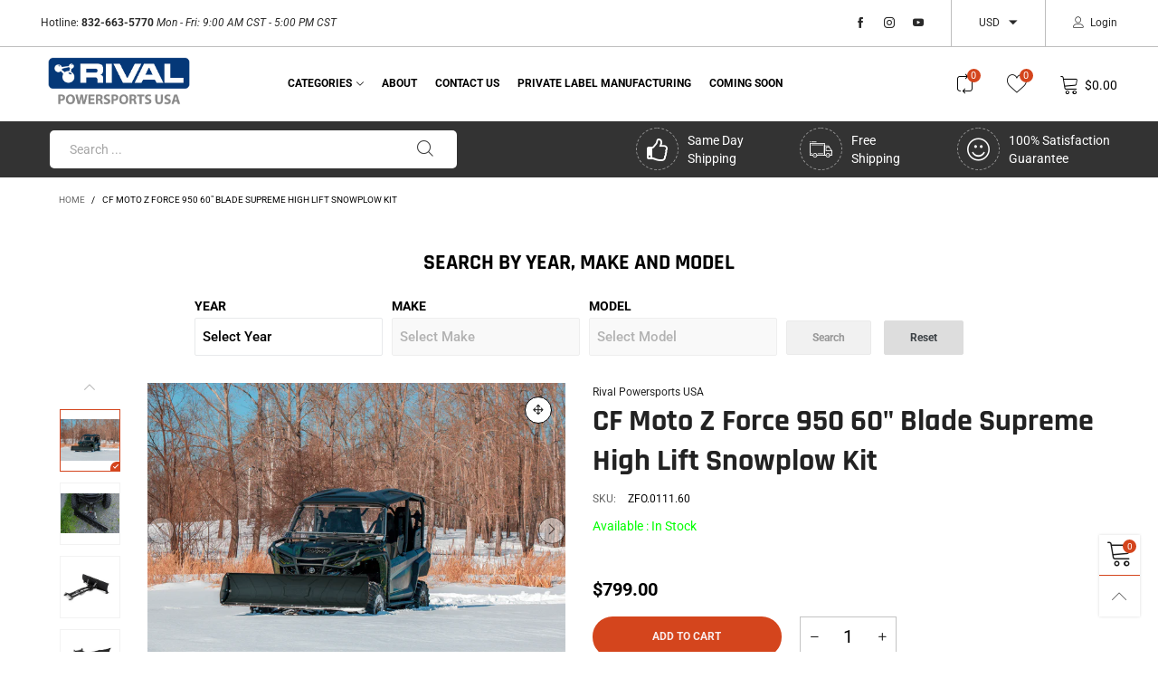

--- FILE ---
content_type: text/html; charset=utf-8
request_url: https://rivalpsusa.com/?view=ajax&section_id=navigation
body_size: 1501
content:
<div id="shopify-section-navigation" class="shopify-section hidden-xs flex"><nav class="main-nav db h100" id="nav_navigation" data-section-id="navigation" data-section-type="navigation"><ul class="no-gutter flex flex-wrap main-nav__list flex-align-ver h100"><li class="nav__item nav__item--9bad6706-b10f-4928-8cc5-61fdf223bd9e flex h100  nav__item--parent" id="nav-item-9bad6706-b10f-4928-8cc5-61fdf223bd9e" >
					<a title="Categories" href="/collections/best-sellers" class="nav__item__link nav__item__link--9bad6706-b10f-4928-8cc5-61fdf223bd9e nav__item__link--arrow fw-bold text-uppercase"><i class="zmdi zmdi-format-subject nav__icon dib"></i>Categories</a><div class="nav__item__dropdown nav__item__dropdown--navigation col-md-12">
								<div class="row">
<div class="nav__item__column col-md-2"><span class="nav__item__dropdown-title fw-bold nav__item__dropdown-title--navigation w100 db text-uppercase text-left">
												<a href="/collections/bumpers"> Bumpers </a>
											</span><div class="nav__item__dropdown-column-content"><div class="nav__item__dropdown-html--navigation text-left">
<ul>
<li><a href="/collections/front-bumper-1">Front Bumpers</a></li>
<li><a href="/collections/front-bumper-kit-1">Front Bumper Kits</a></li>
<li><a href="/collections/rear-bumper">Rear Bumpers</a></li>

</ul>
</div></div>
										</div>
<div class="nav__item__column col-md-2"><span class="nav__item__dropdown-title fw-bold nav__item__dropdown-title--navigation w100 db text-uppercase text-left">
												<a href="/collections/doors"> Doors </a>
											</span><div class="nav__item__dropdown-column-content"><div class="nav__item__dropdown-html--navigation text-left">
<ul>
<li><a href="/collections/half-doors-1">Half Doors</a></li>
<li><a href="/collections/lower-door-inserts-1">Lower Door </a></li>
</ul>
</div></div>
										</div>
<div class="nav__item__column col-md-2"><span class="nav__item__dropdown-title fw-bold nav__item__dropdown-title--navigation w100 db text-uppercase text-left">
												<a href="/collections/alloy-skid-plate-kit-1">Skid Plate</a>
											</span><div class="nav__item__dropdown-column-content"><div class="nav__item__dropdown-html--navigation text-left">
<ul>
  <li>
    <a href="/collections/alloy-central-skid-plate" class="site-nav__link site-nav__child-link">Alloy</a>
  </li>
  <li>
    <a href="/collections/plastic-central-skid-plate" class="site-nav__link site-nav__child-link">Plastic</a>
  </li>
 
</ul>
</div></div>
										</div>
<div class="nav__item__column col-md-2"><span class="nav__item__dropdown-title fw-bold nav__item__dropdown-title--navigation w100 db text-uppercase text-left">
												<a href="/collections/alloy-arm-guards">A Arm Guards</a>
											</span><div class="nav__item__dropdown-column-content"><div class="nav__item__dropdown-html--navigation text-left">
<ul>
  <li>
    <a href="/collections/alloy-arm-guards" class="site-nav__link site-nav__link--main d-flex align-items-start">
    Alloy
    </a>
  </li>
<li>
    <a href="/collections/plastic-arm-guards" class="site-nav__link site-nav__link--main d-flex align-items-start">
    Plastic
    </a>
  </li>
</ul>
</div></div>
										</div>
<div class="nav__item__column col-md-2"><span class="nav__item__dropdown-title fw-bold nav__item__dropdown-title--navigation w100 db text-uppercase text-left">
												<a href="/collections/front-hood-rack-1">Storage</a>
											</span><div class="nav__item__dropdown-column-content"><div class="nav__item__dropdown-html--navigation text-left">
<ul>
  <li>
    <a href="/collections/front-hood-rack-1" class="site-nav__link site-nav__link--main d-flex align-items-start">
    Front Hood Rack
    </a>
  </li>
</ul>
</div></div>
										</div>
<div class="nav__item__column col-md-2"><span class="nav__item__dropdown-title fw-bold nav__item__dropdown-title--navigation w100 db text-uppercase text-left">
												<a href="/collections/snow-plow-mounts">Snow Plow</a>
											</span><div class="nav__item__dropdown-column-content"><div class="nav__item__dropdown-html--navigation text-left">
<ul>
  <li>
    <a href="/collections/standard-snow-plow-mount" class="site-nav__link site-nav__child-link">Plow in a Box</a>
  </li>
  <li>
    <a href="/collections/supreme-snow-plow-mount" class="site-nav__link site-nav__child-link site-nav__link--last">Supreme High Lift Plow</a>
  </li>
</ul>
</div></div>
										</div>
<div class="clearfix"></div><div class="nav__item__column col-md-2"><span class="nav__item__dropdown-title fw-bold nav__item__dropdown-title--navigation w100 db text-uppercase text-left">
												<a href="/collections/radiator-relocation-kit-1">Radiator Kits</a>
											</span><div class="nav__item__dropdown-column-content"><div class="nav__item__dropdown-html--navigation text-left">
<ul>
  <li>
    <a href="/collections/radiator-relocation-kit-1" class="site-nav__link site-nav__child-link">Radiator Relocator Kit</a>
  </li>
  <li>
    <a href="/collections/radiator-relocation-and-snorkel-kits" class="site-nav__link site-nav__child-link site-nav__link--last">Radiator Relocator Kit + Snorkel</a>
  </li>
</ul>
</div></div>
										</div>
<div class="nav__item__column col-md-2"><span class="nav__item__dropdown-title fw-bold nav__item__dropdown-title--navigation w100 db text-uppercase text-left">
												<a href="/collections/rock-sliders-1">Rock Sliders</a>
											</span><div class="nav__item__dropdown-column-content"><div class="nav__item__dropdown-html--navigation text-left">
<ul>
  <li>
    <a href="/collections/alloy-rock-sliders" class="site-nav__link site-nav__child-link">Alloy</a>
  </li>
  <li>
    <a href="/collections/steel-rock-sliders" class="site-nav__link site-nav__child-link site-nav__link--last">Steel</a>
  </li>
</ul>
</div></div>
										</div>
<div class="nav__item__column col-md-2"><span class="nav__item__dropdown-title fw-bold nav__item__dropdown-title--navigation w100 db text-uppercase text-left">
												<a href="/collections/alloy-roof-1">Roofs</a>
											</span><div class="nav__item__dropdown-column-content"><div class="nav__item__dropdown-html--navigation text-left">
<ul>
  <li>
    <a href="/collections/alloy-roof-1" class="site-nav__link site-nav__child-link">Alloy</a>
  </li>
</ul>
</div></div>
										</div></div>
							</div></li><li class="nav__item nav__item--d50caffd-c9a3-43b8-bb42-b8a4b6f38bda flex h100 " id="nav-item-d50caffd-c9a3-43b8-bb42-b8a4b6f38bda" >
					<a title="About" href="/pages/about-us" class="nav__item__link nav__item__link--d50caffd-c9a3-43b8-bb42-b8a4b6f38bda fw-bold text-uppercase">About</a></li><li class="nav__item nav__item--29cb311d-799d-44bd-97e2-85064573827f flex h100 " id="nav-item-29cb311d-799d-44bd-97e2-85064573827f" >
					<a title="Contact us" href="/pages/contact-us" class="nav__item__link nav__item__link--29cb311d-799d-44bd-97e2-85064573827f fw-bold text-uppercase">Contact us</a></li><li class="nav__item nav__item--ee760d8c-23fa-472b-88d8-3eb160e91b55 flex h100 " id="nav-item-ee760d8c-23fa-472b-88d8-3eb160e91b55" >
					<a title="Private Label Manufacturing" href="/pages/private-label-manufacturing" class="nav__item__link nav__item__link--ee760d8c-23fa-472b-88d8-3eb160e91b55 fw-bold text-uppercase">Private Label Manufacturing</a></li><li class="nav__item nav__item--09074d37-b8c8-4f14-a42c-f69a9594fce3 flex h100 " id="nav-item-09074d37-b8c8-4f14-a42c-f69a9594fce3" >
					<a title="Coming Soon" href="/collections/open-box-refurbished" class="nav__item__link nav__item__link--09074d37-b8c8-4f14-a42c-f69a9594fce3 fw-bold text-uppercase">Coming Soon</a></li></ul></nav><style rel="stylesheet" media="all and (min-width:992px)">
	.nav__item__link--9bad6706-b10f-4928-8cc5-61fdf223bd9e{color:#000000;}.nav__item__link--d50caffd-c9a3-43b8-bb42-b8a4b6f38bda{color:#000000;}.nav__item__link--29cb311d-799d-44bd-97e2-85064573827f{color:#000000;}.nav__item__link--ee760d8c-23fa-472b-88d8-3eb160e91b55{color:#000000;}.nav__item__link--09074d37-b8c8-4f14-a42c-f69a9594fce3{color:#000000;}
	.nav__item__dropdown--navigation,.link-list__item__dropdown--nav-navigation{background:#ffffff;}
	.nav__item__dropdown-title--navigation{font-size:12px;color:#000000;}
	.nav__item__dropdown-link--navigation,.nav__item__dropdown-html--navigation{font-size:12px;color:#000000;}
	.nav__item__dropdown-html--navigation a{color:#000000;}
	.nav__item__dropdown--navigation{
		box-shadow: 1px 2px 5px 0px rgba(0, 0, 0, 0.07);
		-webkit-box-shadow: 1px 2px 5px 0px rgba(0, 0, 0, 0.07);
	}
	.link-list__item__dropdown--nav-navigation{
		box-shadow: 0 0 5px -1px rgba(0, 0, 0, 0.23);
		-webkit-box-shadow: 0 0 5px -1px rgba(0, 0, 0, 0.23);
	}
</style>
<style> @media screen and (min-width: 990px) and (max-width: 1070px) {#shopify-section-navigation .nav__item__link {font-size: 11px; }} #shopify-section-navigation .nav__item__dropdown-html--navigation ul {padding-left: 3px;} </style></div>

--- FILE ---
content_type: text/html; charset=utf-8
request_url: https://rivalpsusa.com/?view=cookie-consent
body_size: 69
content:
<div><div class="cookie_consent" style="font-size: 13px;display:none;padding:10px;z-index:9999;position: fixed;bottom:0;left:0;right:0;background-color:rgba(34, 34, 34, 0.99);color:#ffffff;">
	<div class="container-fluid">
		<div class="row">
			<div class="col-xs-12 col-md-10">
				<p class="cookie_consent__content text-left">
					We use cookies to give you the best possible service while using our website, please click accept and carry on browsing if you're happy with this. For more information see our Privacy Policy.	
				</p>
			</div>
			<div class="col-xs-12 col-md-2 text-right">
				<a class="cookie_consent__close button button--style2 pull-right button--rad" href="#" title="Accept" style="font-size: 13px;height: 40px;line-height: 40px;">
					Accept
				</a>			
			</div>
		</div>
	</div>
</div></div>

--- FILE ---
content_type: text/css
request_url: https://rivalpsusa.com/cdn/shop/t/24/assets/product-single.min.css?v=8608716138807080041739427884
body_size: 654
content:
.product-nav__item{background:var(--bkg_body);-webkit-box-shadow:0 0 1px rgba(var(--color_general_rgb), 0.15);box-shadow:0 0 1px rgba(var(--color_general_rgb), 0.15);border-radius:5px;-webkit-transition:ease-in-out all 0.3s;transition:ease-in-out all 0.3s;cursor:pointer}.product-nav__item--previous:hover{-webkit-transform:translate(0, -50%);transform:translate(0, -50%);z-index:3}.product-nav__item--previous:hover .product-nav__direction{opacity:0;filter:alpha(opacity=0);-ms-filter:"progid:DXImageTransform.Microsoft.Alpha(Opacity=$v2)"}.product-nav__item--previous:hover .product-nav__image{opacity:1;filter:alpha(opacity=100);-ms-filter:"progid:DXImageTransform.Microsoft.Alpha(Opacity=$v2)"}.product-nav__item--next:hover{-webkit-transform:translate(0, -50%);transform:translate(0, -50%);z-index:3}.product-nav__item--next:hover .product-nav__direction{opacity:0;filter:alpha(opacity=0);-ms-filter:"progid:DXImageTransform.Microsoft.Alpha(Opacity=$v2)"}.product-nav__item--next:hover .product-nav__image{opacity:1;filter:alpha(opacity=100);-ms-filter:"progid:DXImageTransform.Microsoft.Alpha(Opacity=$v2)"}.product-nav__title{font-size:20px}.product-nav__vendor{font-size:10px;font-weight:400;color:rgba(var(--color_general_rgb), 0.6)}.product-nav__image{opacity:0;filter:alpha(opacity=0);-ms-filter:"progid:DXImageTransform.Microsoft.Alpha(Opacity=$v2)"}@media (min-width: 768px) and (max-width: 1199px){.product-nav__image a{pointer-events:none}}.product-nav__direction{-webkit-transition:ease-in-out all 0.3s;transition:ease-in-out all 0.3s;position:absolute}.product-nav__direction--previous{-webkit-transform:translateX(50%);transform:translateX(50%);right:0}.product-nav__direction--next{-webkit-transform:translateX(-50%);transform:translateX(-50%);left:0}.product-nav__text{-webkit-transform-origin:center center;transform-origin:center center}.product-nav__text--previous{-webkit-transform:rotate(-90deg);transform:rotate(-90deg)}.product-nav__text--next{-webkit-transform:rotate(-90deg);transform:rotate(-90deg)}@media (max-width: 1199px){.shopify-payment-btn-wrap{margin-top:10px}}button.shopify-payment-button__button{font-size:12px;text-transform:uppercase;border-radius:0;padding:10px 27px 7px;height:45px;font-weight:var(--font-weight-general--bold);color:var(--buy_btn_color);background-color:var(--buy_btn_bkg_color);border:1px solid var(--buy_btn_border_color)}button.shopify-payment-button__button:hover{color:var(--buy_btn_color_hover);background-color:var(--buy_btn_bkg_color_hover) !important;border:1px solid var(--buy_btn_border_color_hover)}.shopify-payment-button.disabled .shopify-payment-button__button,.additional-checkout-buttons.disabled .shopify-payment-button__button{opacity:.7;filter:alpha(opacity=70);-ms-filter:"progid:DXImageTransform.Microsoft.Alpha(Opacity=$v2)";pointer-events:none}@media (max-width: 425px){.shopify-payment-sticky{width:100%}}.shopify-payment-button__button--hidden{display:none !important}.sc{position:fixed;right:0;z-index:99;background:var(--sticky_cart_bkg);-webkit-box-shadow:0 0 3px rgba(var(--color_general_rgb), 0.15);box-shadow:0 0 3px rgba(var(--color_general_rgb), 0.15);display:none;top:auto;bottom:55px;left:0;right:0}.sc .product-price--single .product-price__price{font-size:14px}.sc .pg__discount-text{display:none}@media (max-width: 767px){.sc .shopify-payment-button__button{font-size:13px}}@media (min-width: 768px){.sc{bottom:0}}.pg__option__label--sticky{min-width:50px}.swatch__item--sticky{min-width:25px !important;height:25px !important;line-height:23px !important}.swatch__item--color-sticky{width:25px !important}.sc__inner{max-width:1200px}@media (max-width: 1199px){.sc__inner{display:none}}.sc__small-price{font-size:14px;white-space:nowrap;overflow:hidden;font-weight:var(--font-weight-general--bold)}.sc--active{display:block}.sc__close{line-height:30px;color:var(--color_general);background:var(--bkg_body);-webkit-box-shadow:0 0 3px rgba(var(--color_general_rgb), 0.15);box-shadow:0 0 3px rgba(var(--color_general_rgb), 0.15);border:1px solid rgba(var(--color_general_rgb), 0.05)}@media (min-width: 992px){.sc__close{position:absolute;top:0;margin-top:-35px;right:10px;width:100px;border-radius:5px;-webkit-transition:ease-in-out all 0.3s;transition:ease-in-out all 0.3s}}.sc__close:focus{border:1px solid rgba(var(--color_general_rgb), 0.05);background:var(--bkg_body);color:rgba(var(--color_general_rgb), 0.6)}.sc__close:hover{border:1px solid var(--color_hover)}.sc__close__image{border-radius:5px}.sc__close__active{display:none}.button--single-sticky{padding:0 3px}.button--single-cart-sticky{max-width:calc(100% - 117px);white-space:nowrap;-webkit-box-flex:1;-ms-flex-positive:1;flex-grow:1}@media (min-width: 1200px){.button--single-cart-sticky{max-width:230px}}@media (min-width: 768px){.button--single-cart-sticky-simple{max-width:230px}}@media (max-width: 991px){.sc__mobile{text-transform:uppercase;font-weight:var(--font-weight-general--bold);line-height:43px;height:43px}}.sc__close__active--desktop i{font-size:20px;line-height:27px}.sc__close--working{background:var(--bkg_body);height:30px}.sc__close--working .sc__close__active{display:inline-block}.sc__close--working .sc__close__inactive{display:none}.sc__variant-title{font-size:11px;white-space:nowrap;overflow:hidden}.sc__small-price .product-price{margin-top:0}.sc__small-price .product-price--single s.product-price__price{display:none}.sc__small-price .product-price--single span.product-price__price{font-size:20px}.sc__action .pg__option__label{min-width:auto}@media (min-width: 1200px){.sc__action-wrap{padding-left:0;padding-right:0}}@media (min-width: 992px){.sc__image{margin:0 auto}}.sc__trigger--close{display:none}.sc__trigger i{padding:0 5px}.sc.open .sc__trigger--close{display:block}.sc.open .sc__trigger--open{display:none}.sc__trigger--close{border:1px solid #ddd;background:var(--bkg_body)}@media (max-width: 991px){.sc__trigger--close i{position:absolute;left:50%;top:50%;-webkit-transform:translate(-50%, -50%);transform:translate(-50%, -50%);font-size:25px}}.sc__image-wrap{max-width:50px}.sc__cart-icon{display:none}.sc__cart-icon.loading-ajax{display:block}.sc__cart-icon.loading-ajax+span{display:none}input.spr-form-input,textarea.spr-form-input{padding:9px 8px}.qty-box__input--sticky{width:35px}.product-price__price--freb{font-size:16px}.store-availability-small-text{font-size:12px}.store-availability-information__button{height:30px;line-height:30px;border-radius:3px}.store-availability-information__title__stock-icon{color:#0a750a}.store-availability-information__title__outstock-icon{color:#980707}

--- FILE ---
content_type: text/css
request_url: https://rivalpsusa.com/cdn/shop/t/24/compiled_assets/styles.css?v=5630
body_size: -742
content:
/*# sourceMappingURL=/cdn/shop/t/24/compiled_assets/styles.css.map?v=5630 */


--- FILE ---
content_type: text/css
request_url: https://rivalpsusa.com/cdn/shop/t/24/assets/recommended-products.min.css?v=135663815524741218051701508996
body_size: -462
content:
.rp{background-color:var(--bkg_body);position:fixed;left:10px;bottom:60px;width:315px;-webkit-box-shadow:-1px 2px 6px rgba(30,32,40,0.3);box-shadow:-1px 2px 6px rgba(30,32,40,0.3);z-index:6}.rp__item-left{width:90px;padding:0 10px}.rp__item-left .product-image{display:block;margin-left:-10px}.rp__item-right{padding:6px 0;width:calc(100% - 90px)}.rp__product-name{font-weight:var(--font-weight-general--bold)}.rp__close{position:absolute;top:0;right:0;font-size:21px;line-height:1;padding:5px}


--- FILE ---
content_type: text/css
request_url: https://rivalpsusa.com/cdn/shop/t/24/assets/newsletter-popup.min.css?v=14843087211519299401701508996
body_size: -493
content:
.newsletterPopup{text-align:center}@media (min-width: 768px){.newsletterPopup .modal-dialog{width:750px}}@media (min-width: 768px){.newsletterPopup .modal-dialog .modal-body{padding:0}}@media (min-width: 768px){.news-popup__info{padding:0 40px 0 60px}.news-popup__info--no-image{padding-top:20px}}.news-popup__image img{width:100%}.news-popup__text{font-size:17px;text-transform:uppercase;font-weight:var(--font-weight-general--bold);line-height:1.2em}@media (min-width: 768px){.news-popup__text{font-size:24px}}.news-popup__form-wrap{margin-top:45px;margin-bottom:45px;position:relative}.newsletter__submit--popup{position:absolute;top:0;height:50px;width:50px;font-size:20px;border:none;background:none}#newsPopupEmail{height:50px;line-height:50px;width:100%;padding:15px;font-size:13px;border:none}#newsPopupHide{position:relative}#newsPopupHide:before{content:'';position:absolute;top:-18px;right:-18px;bottom:-18px;left:-18px}.news-popup__checkbox{position:absolute;bottom:-10px;left:15px;right:15px}@media (min-width: 768px){.news-popup__checkbox{bottom:0;padding:10px;background:rgba(var(--bkg_body_rgb), 0.8)}}


--- FILE ---
content_type: text/javascript; charset=utf-8
request_url: https://rivalpsusa.com/products/cf-moto-z-force-60-blade-supreme-high-lift-snowplow-kit.js
body_size: 11524
content:
{"id":7425337229501,"title":"CF Moto Z Force 950 60\" Blade Supreme High Lift Snowplow Kit","handle":"cf-moto-z-force-60-blade-supreme-high-lift-snowplow-kit","description":"• Strong robot welded push tube\u003cbr\u003e• Stamped Blade for superior strength \u003cbr\u003e• Reversable Wear Bar\u003cbr\u003e• Ski Shoes included \u003cbr\u003e• Wing included\u003cbr\u003e• Heavy Duty square tube frame\u003cbr\u003e• Quick release mounting system\u003cbr\u003e• Does not come with a winch\u003cbr\u003e\u003cbr\u003e\u003cbr\u003e\u003cbr\u003eThe Rival Supreme High Lift Snowplow kit is here for all your winter plowing needs. This mid-mount unit has a pivot point in the middle of the push tube to lift the blade to an impressive height so you can stack that snow mound higher and higher. Complete with full 180 Degree's blade adjustability you can push the snow how ever you need to. Then to top it off we even added a quick-release foot pedal to make taking your plow on and off child's play. \u003cbr\u003e\u003cbr\u003ePair your high-lift push tube with one of our new fully stamped technology blades. Our blades are not only stamped but they come complete with a reversible ware bar, ski shoes, blade wing, and retraction springs for if the terrain is not quite as smooth as it is going to be when you're finished. \u003cbr\u003e\u003cbr\u003eRival’s Supreme High Lift snowplow system has everything you need for this winter. \u003cbr\u003e\u003cbr\u003e\u003cbr\u003e ","published_at":"2026-01-25T18:08:48-06:00","created_at":"2023-01-11T12:04:10-06:00","vendor":"Rival Powersports USA","type":"Snow","tags":["CF Moto","Supreme Snow Plow","UTV","Z Force"],"price":79900,"price_min":79900,"price_max":79900,"available":true,"price_varies":false,"compare_at_price":null,"compare_at_price_min":0,"compare_at_price_max":0,"compare_at_price_varies":false,"variants":[{"id":44931755016381,"title":"Default Title","option1":"Default Title","option2":null,"option3":null,"sku":"ZFO.0111.60","requires_shipping":true,"taxable":true,"featured_image":null,"available":true,"name":"CF Moto Z Force 950 60\" Blade Supreme High Lift Snowplow Kit","public_title":null,"options":["Default Title"],"price":79900,"weight":15876,"compare_at_price":null,"inventory_management":"shopify","barcode":"","requires_selling_plan":false,"selling_plan_allocations":[]}],"images":["\/\/cdn.shopify.com\/s\/files\/1\/0531\/6470\/3933\/files\/media_545cf0ff-4267-4c8b-a68c-499d652be3bf.jpg?v=1740691997","\/\/cdn.shopify.com\/s\/files\/1\/0531\/6470\/3933\/files\/media_ff481a81-11ed-4590-948e-0f7cb5867b05.jpg?v=1740691997","\/\/cdn.shopify.com\/s\/files\/1\/0531\/6470\/3933\/files\/media_8d73d83d-d4d1-4e85-92c7-b4bcf7e7f5b5.jpg?v=1740691996","\/\/cdn.shopify.com\/s\/files\/1\/0531\/6470\/3933\/files\/media_658f1a1e-d17b-4e8e-a3dd-c347cff6f6e6.jpg?v=1761052933","\/\/cdn.shopify.com\/s\/files\/1\/0531\/6470\/3933\/files\/media_9b3a2585-7eaf-45ea-a34a-b326e09772d4.jpg?v=1761052935","\/\/cdn.shopify.com\/s\/files\/1\/0531\/6470\/3933\/files\/media_8d57a8c5-dec7-4ca3-8ca6-6c726eb1d794.jpg?v=1761052936","\/\/cdn.shopify.com\/s\/files\/1\/0531\/6470\/3933\/files\/media_62707a38-c607-49a0-8c95-a2bfd3ab7b5a.jpg?v=1761052933","\/\/cdn.shopify.com\/s\/files\/1\/0531\/6470\/3933\/files\/media_8dc561e3-145a-4eb0-95fc-e42ccb4d43c5.jpg?v=1768835970","\/\/cdn.shopify.com\/s\/files\/1\/0531\/6470\/3933\/files\/media_aa45d2c5-6a51-4940-a0aa-9dbd9cd72e31.jpg?v=1768835974","\/\/cdn.shopify.com\/s\/files\/1\/0531\/6470\/3933\/files\/media_96775114-5f99-4a23-8f7c-6dc601e2359b.jpg?v=1768835971","\/\/cdn.shopify.com\/s\/files\/1\/0531\/6470\/3933\/files\/media_d7f9b3da-f10a-4c6b-b136-a21d88e85dea.jpg?v=1768835970","\/\/cdn.shopify.com\/s\/files\/1\/0531\/6470\/3933\/files\/media_4d9dc771-4f68-445f-9938-b63cefba29aa.jpg?v=1768969810","\/\/cdn.shopify.com\/s\/files\/1\/0531\/6470\/3933\/files\/media_7ffb510e-a3c6-4e3f-aa5e-366dc1b98d0b.jpg?v=1768969812","\/\/cdn.shopify.com\/s\/files\/1\/0531\/6470\/3933\/files\/media_e4bb9e53-81d3-4002-a7ca-c249aa59db87.jpg?v=1768969813","\/\/cdn.shopify.com\/s\/files\/1\/0531\/6470\/3933\/files\/media_7a453864-9cf4-4bc6-b4a0-9b2cd8e3ce62.jpg?v=1768969810","\/\/cdn.shopify.com\/s\/files\/1\/0531\/6470\/3933\/files\/media_41e4a5f6-5ab4-443c-acca-9d42059dd42e.jpg?v=1768970490","\/\/cdn.shopify.com\/s\/files\/1\/0531\/6470\/3933\/files\/media_d5b94ac1-43ed-4005-b29f-26a69e017864.jpg?v=1768970492","\/\/cdn.shopify.com\/s\/files\/1\/0531\/6470\/3933\/files\/media_51cbc4ab-87ba-4a4b-9ee9-28c699eec82d.jpg?v=1768970492","\/\/cdn.shopify.com\/s\/files\/1\/0531\/6470\/3933\/files\/media_9bf1032f-cb63-46cb-a314-e5059984d073.jpg?v=1768970491","\/\/cdn.shopify.com\/s\/files\/1\/0531\/6470\/3933\/files\/media_c0e3f9a7-84f0-47db-a4cf-10296b01d013.jpg?v=1768972670","\/\/cdn.shopify.com\/s\/files\/1\/0531\/6470\/3933\/files\/media_c8b55a47-4466-44d0-beeb-ca75c2848eba.jpg?v=1768972676","\/\/cdn.shopify.com\/s\/files\/1\/0531\/6470\/3933\/files\/media_87659590-1056-44e3-82e7-804442d0fe8c.jpg?v=1768972671","\/\/cdn.shopify.com\/s\/files\/1\/0531\/6470\/3933\/files\/media_603d2ff0-d238-47dc-98aa-bbe40abd1112.jpg?v=1768972670","\/\/cdn.shopify.com\/s\/files\/1\/0531\/6470\/3933\/files\/media_de598f46-13ff-4ce2-97a4-fa77b58ab43f.jpg?v=1768972818","\/\/cdn.shopify.com\/s\/files\/1\/0531\/6470\/3933\/files\/media_d21123eb-cd7f-4689-ab43-c73f96448882.jpg?v=1768972820","\/\/cdn.shopify.com\/s\/files\/1\/0531\/6470\/3933\/files\/media_02b95a97-85a5-4062-a45c-64461e42a910.jpg?v=1768972820","\/\/cdn.shopify.com\/s\/files\/1\/0531\/6470\/3933\/files\/media_8aea647d-d20b-4ad1-be37-a89f2c050ce2.jpg?v=1768972818","\/\/cdn.shopify.com\/s\/files\/1\/0531\/6470\/3933\/files\/media_58ac73a5-a869-444f-9492-d83a0ac7a9c5.jpg?v=1768972880","\/\/cdn.shopify.com\/s\/files\/1\/0531\/6470\/3933\/files\/media_dfd22b7b-49f5-41c1-9cfa-60a8959e4531.jpg?v=1768972881","\/\/cdn.shopify.com\/s\/files\/1\/0531\/6470\/3933\/files\/media_66be5a03-5f53-4a60-a0da-4fd3aa140d66.jpg?v=1768972880","\/\/cdn.shopify.com\/s\/files\/1\/0531\/6470\/3933\/files\/media_3d751e74-33ca-4612-9d30-9ae6d4361f88.jpg?v=1768972879","\/\/cdn.shopify.com\/s\/files\/1\/0531\/6470\/3933\/files\/media_2fbea5c4-a655-40a2-b2e6-43e6394caae2.jpg?v=1768972926","\/\/cdn.shopify.com\/s\/files\/1\/0531\/6470\/3933\/files\/media_5c4a5045-6b09-4e58-b98f-ed7c40153d73.jpg?v=1768972927","\/\/cdn.shopify.com\/s\/files\/1\/0531\/6470\/3933\/files\/media_139e0bb2-02bf-40cd-bf24-d385a76177be.jpg?v=1768972927","\/\/cdn.shopify.com\/s\/files\/1\/0531\/6470\/3933\/files\/media_d9f62a25-c18e-49b7-b6c1-9af815a8f6f9.jpg?v=1768972927","\/\/cdn.shopify.com\/s\/files\/1\/0531\/6470\/3933\/files\/media_8727e6e6-076d-404f-9e1c-25aab14faafe.jpg?v=1768973089","\/\/cdn.shopify.com\/s\/files\/1\/0531\/6470\/3933\/files\/media_21fd52e3-9947-4ee6-92d9-cd608d663223.jpg?v=1768973090","\/\/cdn.shopify.com\/s\/files\/1\/0531\/6470\/3933\/files\/media_8956c7f3-32bb-438c-a024-90fe9784e70e.jpg?v=1768973090","\/\/cdn.shopify.com\/s\/files\/1\/0531\/6470\/3933\/files\/media_b6c6b811-c6e0-46c1-9a7a-bd54b7f7971f.jpg?v=1768973089","\/\/cdn.shopify.com\/s\/files\/1\/0531\/6470\/3933\/files\/media_1d4e49e1-f8ba-437b-8122-197e4e5a56a2.jpg?v=1768973353","\/\/cdn.shopify.com\/s\/files\/1\/0531\/6470\/3933\/files\/media_cc1a95b5-1384-4ecf-af61-1c0b355d020e.jpg?v=1768973355","\/\/cdn.shopify.com\/s\/files\/1\/0531\/6470\/3933\/files\/media_5e00ff84-17e1-45ff-b1ad-e257641c8113.jpg?v=1768973354","\/\/cdn.shopify.com\/s\/files\/1\/0531\/6470\/3933\/files\/media_7b93803b-748c-4ad4-bd50-fc1f1eb7db2c.jpg?v=1768973352","\/\/cdn.shopify.com\/s\/files\/1\/0531\/6470\/3933\/files\/media_9426ceb9-e6ad-4b9c-93e7-4611ed47afa6.jpg?v=1768973982","\/\/cdn.shopify.com\/s\/files\/1\/0531\/6470\/3933\/files\/media_c2735153-3700-4172-ac02-21d240aa59b2.jpg?v=1768973983","\/\/cdn.shopify.com\/s\/files\/1\/0531\/6470\/3933\/files\/media_1b1e96d7-6ac5-4460-8951-bd5bbbea8eed.jpg?v=1768973983","\/\/cdn.shopify.com\/s\/files\/1\/0531\/6470\/3933\/files\/media_5a6f0d12-07b3-4e27-aacd-aa20b526d260.jpg?v=1768973982","\/\/cdn.shopify.com\/s\/files\/1\/0531\/6470\/3933\/files\/media_ecaf5e53-6781-4742-8764-c13f0771d28c.jpg?v=1768974233","\/\/cdn.shopify.com\/s\/files\/1\/0531\/6470\/3933\/files\/media_5293cd2a-dda8-470e-ad61-0ee7b7a4a217.jpg?v=1768974235","\/\/cdn.shopify.com\/s\/files\/1\/0531\/6470\/3933\/files\/media_9a5b743a-8654-495a-a041-0b6f69bdd580.jpg?v=1768974234","\/\/cdn.shopify.com\/s\/files\/1\/0531\/6470\/3933\/files\/media_b8271e5d-7fef-4714-ad60-c6fb648a0fd4.jpg?v=1768974233","\/\/cdn.shopify.com\/s\/files\/1\/0531\/6470\/3933\/files\/media_d8b36244-2d69-4dbb-b4e6-1b9052b2a82d.jpg?v=1768974444","\/\/cdn.shopify.com\/s\/files\/1\/0531\/6470\/3933\/files\/media_3202fdc0-710a-4896-8c1c-9145c1d60552.jpg?v=1768974446","\/\/cdn.shopify.com\/s\/files\/1\/0531\/6470\/3933\/files\/media_f4f3ddf4-23a0-4f97-9ba1-3ccb9c918d20.jpg?v=1768974446","\/\/cdn.shopify.com\/s\/files\/1\/0531\/6470\/3933\/files\/media_21e07c83-8d16-4461-b824-04d7e6a1a93a.jpg?v=1768974444","\/\/cdn.shopify.com\/s\/files\/1\/0531\/6470\/3933\/files\/media_2169fbd7-c630-4b9f-ab84-14ca53592f43.jpg?v=1768974655","\/\/cdn.shopify.com\/s\/files\/1\/0531\/6470\/3933\/files\/media_be179580-833f-4cc0-a3d7-ddd93eea77e2.jpg?v=1768974657","\/\/cdn.shopify.com\/s\/files\/1\/0531\/6470\/3933\/files\/media_a0581966-f0ec-451d-a3fe-f9d7bb610390.jpg?v=1768974656","\/\/cdn.shopify.com\/s\/files\/1\/0531\/6470\/3933\/files\/media_0a49d201-fd53-4ccb-b69f-1d7ecd68084b.jpg?v=1768974655","\/\/cdn.shopify.com\/s\/files\/1\/0531\/6470\/3933\/files\/media_915fc2b9-a64a-4901-8848-06a452c48863.jpg?v=1768974854","\/\/cdn.shopify.com\/s\/files\/1\/0531\/6470\/3933\/files\/media_fc4c1e81-c535-4819-a2f3-a4484c535c5d.jpg?v=1768974856","\/\/cdn.shopify.com\/s\/files\/1\/0531\/6470\/3933\/files\/media_5d07f894-7d67-48aa-9f1c-5b5107c66ba7.jpg?v=1768974855","\/\/cdn.shopify.com\/s\/files\/1\/0531\/6470\/3933\/files\/media_852c1739-8baa-4058-818b-9544520893b2.jpg?v=1768974854","\/\/cdn.shopify.com\/s\/files\/1\/0531\/6470\/3933\/files\/media_d4e3487f-61ea-4bc9-977a-b7d9af5b1840.jpg?v=1768975049","\/\/cdn.shopify.com\/s\/files\/1\/0531\/6470\/3933\/files\/media_04c8c7f5-8d93-450b-aeba-e0e2db1394c1.jpg?v=1768975052","\/\/cdn.shopify.com\/s\/files\/1\/0531\/6470\/3933\/files\/media_ed1b15be-18ac-4629-9f4d-5b173ca72b1f.jpg?v=1768975050","\/\/cdn.shopify.com\/s\/files\/1\/0531\/6470\/3933\/files\/media_5c73fa60-1415-46f2-9dfa-aafc868ff579.jpg?v=1768975049","\/\/cdn.shopify.com\/s\/files\/1\/0531\/6470\/3933\/files\/media_9391492b-b99d-4647-8d41-83f519238040.jpg?v=1768975261","\/\/cdn.shopify.com\/s\/files\/1\/0531\/6470\/3933\/files\/media_51240d33-4c9c-4137-9c27-62af53849164.jpg?v=1768975262","\/\/cdn.shopify.com\/s\/files\/1\/0531\/6470\/3933\/files\/media_21134052-9784-4602-b03e-e0142df3a2de.jpg?v=1768975262","\/\/cdn.shopify.com\/s\/files\/1\/0531\/6470\/3933\/files\/media_a17a28a8-30a8-4ef5-be77-0f33b891f7d2.jpg?v=1768975260","\/\/cdn.shopify.com\/s\/files\/1\/0531\/6470\/3933\/files\/media_cf10c24b-8924-4c7b-81f1-2d80377dd4d4.jpg?v=1768975471","\/\/cdn.shopify.com\/s\/files\/1\/0531\/6470\/3933\/files\/media_ff566462-155b-41e1-a725-e44c3018b937.jpg?v=1768975472","\/\/cdn.shopify.com\/s\/files\/1\/0531\/6470\/3933\/files\/media_17eb44d6-1ea8-438d-a1fa-215f562066db.jpg?v=1768975471","\/\/cdn.shopify.com\/s\/files\/1\/0531\/6470\/3933\/files\/media_bfdfb65d-c32d-4ac2-b28a-76bef5172def.jpg?v=1768975471","\/\/cdn.shopify.com\/s\/files\/1\/0531\/6470\/3933\/files\/media_34bddc3d-334a-4c00-84bd-4e634f01a8d4.jpg?v=1768975704","\/\/cdn.shopify.com\/s\/files\/1\/0531\/6470\/3933\/files\/media_4cc2320f-35ed-468c-ad38-7fbd384d6a36.jpg?v=1768975706","\/\/cdn.shopify.com\/s\/files\/1\/0531\/6470\/3933\/files\/media_96c6432d-8b8a-443c-85e4-b72e737edfbb.jpg?v=1768975705","\/\/cdn.shopify.com\/s\/files\/1\/0531\/6470\/3933\/files\/media_0ff1ff64-f09f-4394-a286-bb64cb5cf33b.jpg?v=1768975704","\/\/cdn.shopify.com\/s\/files\/1\/0531\/6470\/3933\/files\/media_72b80400-818f-46a5-b51a-bd98e7e08311.jpg?v=1768975913","\/\/cdn.shopify.com\/s\/files\/1\/0531\/6470\/3933\/files\/media_17c16634-3d1b-4cca-a207-b1c7ed47efff.jpg?v=1768975914","\/\/cdn.shopify.com\/s\/files\/1\/0531\/6470\/3933\/files\/media_556049eb-7c3f-4390-b110-3e89946ef817.jpg?v=1768975913","\/\/cdn.shopify.com\/s\/files\/1\/0531\/6470\/3933\/files\/media_d392cd19-0a76-4322-b7fe-cec7cab1d203.jpg?v=1768975912","\/\/cdn.shopify.com\/s\/files\/1\/0531\/6470\/3933\/files\/media_a8ac04c5-2a94-4ebd-b999-bf2d18206d0c.jpg?v=1768976139","\/\/cdn.shopify.com\/s\/files\/1\/0531\/6470\/3933\/files\/media_ec863eba-156e-47c6-9a0e-e73778c65cf6.jpg?v=1768976140","\/\/cdn.shopify.com\/s\/files\/1\/0531\/6470\/3933\/files\/media_ae9c6893-438b-4175-855d-075f4508cb65.jpg?v=1768976139","\/\/cdn.shopify.com\/s\/files\/1\/0531\/6470\/3933\/files\/media_e230eece-4dda-40a1-b8fe-660162cbf922.jpg?v=1768976138","\/\/cdn.shopify.com\/s\/files\/1\/0531\/6470\/3933\/files\/media_a3cf5c00-0985-49dd-9a22-44fc0f11ba2f.jpg?v=1768976357","\/\/cdn.shopify.com\/s\/files\/1\/0531\/6470\/3933\/files\/media_be4e3671-814a-43b3-a14e-935b03cd6af0.jpg?v=1768976359","\/\/cdn.shopify.com\/s\/files\/1\/0531\/6470\/3933\/files\/media_af803778-684c-4be2-aeda-0ef490f6f612.jpg?v=1768976358","\/\/cdn.shopify.com\/s\/files\/1\/0531\/6470\/3933\/files\/media_205c26ac-e6b0-4131-bc2c-d93a9633c34d.jpg?v=1768976357","\/\/cdn.shopify.com\/s\/files\/1\/0531\/6470\/3933\/files\/media_58d46cfa-9765-48bc-97d1-566cf7d64ed6.jpg?v=1768976566","\/\/cdn.shopify.com\/s\/files\/1\/0531\/6470\/3933\/files\/media_8cfa1c40-5667-4289-9c20-9cdc8d4235ac.jpg?v=1768976568","\/\/cdn.shopify.com\/s\/files\/1\/0531\/6470\/3933\/files\/media_3bd86738-43b1-4ecb-9510-4b908c03c888.jpg?v=1768976567","\/\/cdn.shopify.com\/s\/files\/1\/0531\/6470\/3933\/files\/media_d29e22f1-61cf-4b10-aaed-d9f118f53f12.jpg?v=1768976565","\/\/cdn.shopify.com\/s\/files\/1\/0531\/6470\/3933\/files\/media_fbcda526-4613-4dea-90ba-b4d3938f5c04.jpg?v=1768976780","\/\/cdn.shopify.com\/s\/files\/1\/0531\/6470\/3933\/files\/media_4636f871-592e-4277-afbe-5444394cf75b.jpg?v=1768976783","\/\/cdn.shopify.com\/s\/files\/1\/0531\/6470\/3933\/files\/media_2f93b417-9c4f-4adf-ad1f-6b606f4e95a2.jpg?v=1768976782","\/\/cdn.shopify.com\/s\/files\/1\/0531\/6470\/3933\/files\/media_7792d3a0-bcc6-471d-81bc-09cbb1fa997e.jpg?v=1768976780","\/\/cdn.shopify.com\/s\/files\/1\/0531\/6470\/3933\/files\/media_c8b81975-57ee-426e-a565-5f8b83b47d46.jpg?v=1768976994","\/\/cdn.shopify.com\/s\/files\/1\/0531\/6470\/3933\/files\/media_a04bc8c6-6b3b-4d8d-9ce5-f4e449e416d2.jpg?v=1768976996","\/\/cdn.shopify.com\/s\/files\/1\/0531\/6470\/3933\/files\/media_ded0f1ab-1035-44c0-a238-1125cd62a223.jpg?v=1768976995","\/\/cdn.shopify.com\/s\/files\/1\/0531\/6470\/3933\/files\/media_bf0b5bb9-c2a6-4bab-8598-7fe3259d3bfe.jpg?v=1768976994","\/\/cdn.shopify.com\/s\/files\/1\/0531\/6470\/3933\/files\/media_792c5685-e54e-4ddd-ad49-b8b89e2b2415.jpg?v=1768977236","\/\/cdn.shopify.com\/s\/files\/1\/0531\/6470\/3933\/files\/media_4f696a5a-de3f-4496-8697-4935af2b4adb.jpg?v=1768977238","\/\/cdn.shopify.com\/s\/files\/1\/0531\/6470\/3933\/files\/media_48c97bde-631e-41df-aa3e-25ffd6cb870b.jpg?v=1768977237","\/\/cdn.shopify.com\/s\/files\/1\/0531\/6470\/3933\/files\/media_1c5e708e-2b9d-4813-9942-7f892e5a4a2a.jpg?v=1768977236","\/\/cdn.shopify.com\/s\/files\/1\/0531\/6470\/3933\/files\/media_ea806790-fe4a-40ca-aff3-4a06a541ea8f.jpg?v=1768977452","\/\/cdn.shopify.com\/s\/files\/1\/0531\/6470\/3933\/files\/media_aed09e4a-a2c2-4daa-b8ae-c1aebe08a070.jpg?v=1768977454","\/\/cdn.shopify.com\/s\/files\/1\/0531\/6470\/3933\/files\/media_21094bdb-eb8a-4609-a5e3-ca9a36282fa6.jpg?v=1768977452","\/\/cdn.shopify.com\/s\/files\/1\/0531\/6470\/3933\/files\/media_c4fe9cb2-deed-42b3-8517-628ecd76b120.jpg?v=1768977452","\/\/cdn.shopify.com\/s\/files\/1\/0531\/6470\/3933\/files\/media_cd8f43b6-33c4-4e74-90b0-7c0869e0d781.jpg?v=1768977664","\/\/cdn.shopify.com\/s\/files\/1\/0531\/6470\/3933\/files\/media_d12d59fa-3238-4891-8840-10745b0a9a85.jpg?v=1768977665","\/\/cdn.shopify.com\/s\/files\/1\/0531\/6470\/3933\/files\/media_29091c88-b9ad-410f-963a-b7d98078d52c.jpg?v=1768977665","\/\/cdn.shopify.com\/s\/files\/1\/0531\/6470\/3933\/files\/media_662587b4-839f-4b13-aa71-39c066bf67e5.jpg?v=1768977664","\/\/cdn.shopify.com\/s\/files\/1\/0531\/6470\/3933\/files\/media_978786f9-0844-4f81-9240-4c46458ed2f8.jpg?v=1768977880","\/\/cdn.shopify.com\/s\/files\/1\/0531\/6470\/3933\/files\/media_284accd0-33d4-42af-b0dd-e96f4e56b21d.jpg?v=1768977884","\/\/cdn.shopify.com\/s\/files\/1\/0531\/6470\/3933\/files\/media_8ef5551d-6e32-43f9-8685-f375979c053e.jpg?v=1768977880","\/\/cdn.shopify.com\/s\/files\/1\/0531\/6470\/3933\/files\/media_be5b8d70-4b36-414c-9800-e0d2be696d1d.jpg?v=1768977880","\/\/cdn.shopify.com\/s\/files\/1\/0531\/6470\/3933\/files\/media_304c0468-e247-4c41-8392-ecbd61782ad2.jpg?v=1768978098","\/\/cdn.shopify.com\/s\/files\/1\/0531\/6470\/3933\/files\/media_e321ba7b-8979-45d6-8456-b8a5ca7e8ae1.jpg?v=1768978100","\/\/cdn.shopify.com\/s\/files\/1\/0531\/6470\/3933\/files\/media_85502fd7-a37c-434f-ae06-5a62f65db9c0.jpg?v=1768978098","\/\/cdn.shopify.com\/s\/files\/1\/0531\/6470\/3933\/files\/media_99e136b6-275b-4ea5-a7d7-d29c7eebd554.jpg?v=1768978098","\/\/cdn.shopify.com\/s\/files\/1\/0531\/6470\/3933\/files\/media_114e98fc-53e8-4ab5-bbb6-539e7281b04d.jpg?v=1768978306","\/\/cdn.shopify.com\/s\/files\/1\/0531\/6470\/3933\/files\/media_44d40861-08d4-42ac-bf27-0e1a8481b3e6.jpg?v=1768978308","\/\/cdn.shopify.com\/s\/files\/1\/0531\/6470\/3933\/files\/media_9fb70197-1d05-4668-b039-59ca59e555e0.jpg?v=1768978308","\/\/cdn.shopify.com\/s\/files\/1\/0531\/6470\/3933\/files\/media_cddf5d9a-c0ef-4e0b-8288-52883a9aece1.jpg?v=1768978306","\/\/cdn.shopify.com\/s\/files\/1\/0531\/6470\/3933\/files\/media_da0122aa-f56e-43b6-9ca9-fbf6b10da2ce.jpg?v=1768978509","\/\/cdn.shopify.com\/s\/files\/1\/0531\/6470\/3933\/files\/media_78ba6a58-27a8-4298-8df1-0343c2eadc13.jpg?v=1768978525","\/\/cdn.shopify.com\/s\/files\/1\/0531\/6470\/3933\/files\/media_862722d5-764b-4a7f-adab-36831cbed5d0.jpg?v=1768978510","\/\/cdn.shopify.com\/s\/files\/1\/0531\/6470\/3933\/files\/media_41f5f9e1-8e40-44d7-b6a0-6dce36ba215d.jpg?v=1768978509","\/\/cdn.shopify.com\/s\/files\/1\/0531\/6470\/3933\/files\/media_d9a43ea7-e7d6-4ce9-a77e-c9362d6798a9.jpg?v=1768978713","\/\/cdn.shopify.com\/s\/files\/1\/0531\/6470\/3933\/files\/media_7a1fcdae-f65c-4f7e-85cc-d1e57b444750.jpg?v=1768978716","\/\/cdn.shopify.com\/s\/files\/1\/0531\/6470\/3933\/files\/media_d8338cb7-6be7-4c2e-b30d-f5d5f805f616.jpg?v=1768978714","\/\/cdn.shopify.com\/s\/files\/1\/0531\/6470\/3933\/files\/media_2be84e71-eba2-4943-ab6f-903c683ef3be.jpg?v=1768978714","\/\/cdn.shopify.com\/s\/files\/1\/0531\/6470\/3933\/files\/media_08852dc5-3296-4a7d-8ba3-7d37274cdc27.jpg?v=1768978926","\/\/cdn.shopify.com\/s\/files\/1\/0531\/6470\/3933\/files\/media_2db6605b-d54a-4cbb-9287-e237f7925607.jpg?v=1768978927","\/\/cdn.shopify.com\/s\/files\/1\/0531\/6470\/3933\/files\/media_a96e6c5f-5bf5-4c27-88dc-f70af2578e3f.jpg?v=1768978927","\/\/cdn.shopify.com\/s\/files\/1\/0531\/6470\/3933\/files\/media_c4a058cc-066d-4008-abb8-4570ad150358.jpg?v=1768978926","\/\/cdn.shopify.com\/s\/files\/1\/0531\/6470\/3933\/files\/media_6200f9a1-d7f6-462f-8a84-c7bb8f9e3402.jpg?v=1768979159","\/\/cdn.shopify.com\/s\/files\/1\/0531\/6470\/3933\/files\/media_f9a55e1b-e9f9-419f-af86-acb6a2c9898b.jpg?v=1768979161","\/\/cdn.shopify.com\/s\/files\/1\/0531\/6470\/3933\/files\/media_7eaa8c49-abaf-4be4-bfe2-02870bf54ea0.jpg?v=1768979159","\/\/cdn.shopify.com\/s\/files\/1\/0531\/6470\/3933\/files\/media_80620b57-3a8a-489d-87a0-f393e054738a.jpg?v=1768979159","\/\/cdn.shopify.com\/s\/files\/1\/0531\/6470\/3933\/files\/media_b961ae30-f666-4584-a051-8b0d3eb7211d.jpg?v=1768979381","\/\/cdn.shopify.com\/s\/files\/1\/0531\/6470\/3933\/files\/media_86a0258b-d9d2-4c13-b6f8-c2e58dbabed7.jpg?v=1768979382","\/\/cdn.shopify.com\/s\/files\/1\/0531\/6470\/3933\/files\/media_6a593750-a5df-4eca-8727-268e8cd6607c.jpg?v=1768979383","\/\/cdn.shopify.com\/s\/files\/1\/0531\/6470\/3933\/files\/media_941d1547-2e94-4da7-852c-02afa129532b.jpg?v=1768979380","\/\/cdn.shopify.com\/s\/files\/1\/0531\/6470\/3933\/files\/media_eca0a5c5-e011-4b1a-bd14-9d210529841b.jpg?v=1768979600","\/\/cdn.shopify.com\/s\/files\/1\/0531\/6470\/3933\/files\/media_fda11ec1-75db-4e98-8886-49f686e3e06e.jpg?v=1768979601","\/\/cdn.shopify.com\/s\/files\/1\/0531\/6470\/3933\/files\/media_5e031550-c342-442b-bd6e-ff53745ee449.jpg?v=1768979600","\/\/cdn.shopify.com\/s\/files\/1\/0531\/6470\/3933\/files\/media_4f3fe144-b905-4823-a278-8eeab22cdc09.jpg?v=1768979600","\/\/cdn.shopify.com\/s\/files\/1\/0531\/6470\/3933\/files\/media_307f5b87-3b70-4c00-bb1c-cb3170e10ac1.jpg?v=1768979807","\/\/cdn.shopify.com\/s\/files\/1\/0531\/6470\/3933\/files\/media_d9a5ed17-0313-4d5c-a4cc-7de248270bed.jpg?v=1768979809","\/\/cdn.shopify.com\/s\/files\/1\/0531\/6470\/3933\/files\/media_0ddd61fe-3da4-4c00-b51c-09185db3df88.jpg?v=1768979810","\/\/cdn.shopify.com\/s\/files\/1\/0531\/6470\/3933\/files\/media_3a67008a-bddc-48bf-b150-0540f6588c7c.jpg?v=1768979807","\/\/cdn.shopify.com\/s\/files\/1\/0531\/6470\/3933\/files\/media_e4acec37-31ce-40be-8d5e-5462f0109657.jpg?v=1768980011","\/\/cdn.shopify.com\/s\/files\/1\/0531\/6470\/3933\/files\/media_9fc8ad4a-c6b4-42a7-8e89-e71f5dcb3dc3.jpg?v=1768980013","\/\/cdn.shopify.com\/s\/files\/1\/0531\/6470\/3933\/files\/media_6c5bbbbd-0b49-4ea2-bd14-3cc8642bac49.jpg?v=1768980012","\/\/cdn.shopify.com\/s\/files\/1\/0531\/6470\/3933\/files\/media_45878439-541a-4760-abcb-ff0abffe654c.jpg?v=1768980011","\/\/cdn.shopify.com\/s\/files\/1\/0531\/6470\/3933\/files\/media_9624f808-4925-4602-acfb-e0d9e2f281fb.jpg?v=1768980211","\/\/cdn.shopify.com\/s\/files\/1\/0531\/6470\/3933\/files\/media_e1925068-c4f2-4220-bb8d-ad57fedbb45a.jpg?v=1768980212","\/\/cdn.shopify.com\/s\/files\/1\/0531\/6470\/3933\/files\/media_df111f98-cf60-4233-a9f9-f81adfd06dcc.jpg?v=1768980211","\/\/cdn.shopify.com\/s\/files\/1\/0531\/6470\/3933\/files\/media_87cf65f6-5a41-4ceb-92a3-94a203eab2a6.jpg?v=1768980211","\/\/cdn.shopify.com\/s\/files\/1\/0531\/6470\/3933\/files\/media_42eb89b6-5dc3-4d16-804c-b59683e5ce90.jpg?v=1768980418","\/\/cdn.shopify.com\/s\/files\/1\/0531\/6470\/3933\/files\/media_5ee8cdb8-6f73-4392-83c7-68e031560a8b.jpg?v=1768980426","\/\/cdn.shopify.com\/s\/files\/1\/0531\/6470\/3933\/files\/media_47da477f-9e6c-48eb-b219-231b6f6f1045.jpg?v=1768980421","\/\/cdn.shopify.com\/s\/files\/1\/0531\/6470\/3933\/files\/media_2f67a259-9024-4d81-a66d-6169328bed11.jpg?v=1768980418","\/\/cdn.shopify.com\/s\/files\/1\/0531\/6470\/3933\/files\/media_4bca2617-bc8f-4f42-a54f-86ee9ff751bc.jpg?v=1768980618","\/\/cdn.shopify.com\/s\/files\/1\/0531\/6470\/3933\/files\/media_4c862a31-261d-4861-8057-1faa451aa846.jpg?v=1768980620","\/\/cdn.shopify.com\/s\/files\/1\/0531\/6470\/3933\/files\/media_5e603224-872b-43d6-b5a9-fa4421fe77e7.jpg?v=1768980619","\/\/cdn.shopify.com\/s\/files\/1\/0531\/6470\/3933\/files\/media_791ac0f2-dd4c-42d6-b89a-ddee505a996b.jpg?v=1768980618","\/\/cdn.shopify.com\/s\/files\/1\/0531\/6470\/3933\/files\/media_03eceec9-5b01-41d9-95da-e32cd1bbbe6e.jpg?v=1768980820","\/\/cdn.shopify.com\/s\/files\/1\/0531\/6470\/3933\/files\/media_20214728-eaed-4283-95d3-3f1d4805c99f.jpg?v=1768980826","\/\/cdn.shopify.com\/s\/files\/1\/0531\/6470\/3933\/files\/media_5dfa1244-90b3-4c5b-90ad-2e7d0582da54.jpg?v=1768980821","\/\/cdn.shopify.com\/s\/files\/1\/0531\/6470\/3933\/files\/media_35e29f28-7273-45f2-b957-f2d22c5ddafb.jpg?v=1768980821","\/\/cdn.shopify.com\/s\/files\/1\/0531\/6470\/3933\/files\/media_1891d5ee-896b-4e23-8ac1-a2e86317e5c2.jpg?v=1768981030","\/\/cdn.shopify.com\/s\/files\/1\/0531\/6470\/3933\/files\/media_d91436c7-25b4-4322-8911-90f919459cc6.jpg?v=1768981032","\/\/cdn.shopify.com\/s\/files\/1\/0531\/6470\/3933\/files\/media_436e203b-4b74-4d95-9ff2-ab00a2e349aa.jpg?v=1768981031","\/\/cdn.shopify.com\/s\/files\/1\/0531\/6470\/3933\/files\/media_705b4d0b-578d-4bff-8cfd-325782c81984.jpg?v=1768981030","\/\/cdn.shopify.com\/s\/files\/1\/0531\/6470\/3933\/files\/media_eb90ca30-347d-4bca-bb25-cd6eabe4fcd8.jpg?v=1768981236","\/\/cdn.shopify.com\/s\/files\/1\/0531\/6470\/3933\/files\/media_101bd77c-b74d-4756-b199-35b9aca69306.jpg?v=1768981240","\/\/cdn.shopify.com\/s\/files\/1\/0531\/6470\/3933\/files\/media_188ed08c-4c23-489a-ab9c-1366ff9317d2.jpg?v=1768981236","\/\/cdn.shopify.com\/s\/files\/1\/0531\/6470\/3933\/files\/media_a28c6b09-4ec4-401f-9f0b-64d7616e7e36.jpg?v=1768981236","\/\/cdn.shopify.com\/s\/files\/1\/0531\/6470\/3933\/files\/media_ae15b0b3-9fdd-4541-844e-78f265b39bc4.jpg?v=1768981436","\/\/cdn.shopify.com\/s\/files\/1\/0531\/6470\/3933\/files\/media_075a0abb-ded3-4e0b-b353-6349a7cbf16f.jpg?v=1768981437","\/\/cdn.shopify.com\/s\/files\/1\/0531\/6470\/3933\/files\/media_a095ec4f-650d-4d97-be0d-62aff998ff35.jpg?v=1768981439","\/\/cdn.shopify.com\/s\/files\/1\/0531\/6470\/3933\/files\/media_6c0c619a-47c0-4b11-b3e1-1768f5ee3389.jpg?v=1768981436","\/\/cdn.shopify.com\/s\/files\/1\/0531\/6470\/3933\/files\/media_c25879ab-211f-4496-8f91-b0b4c30403d9.jpg?v=1768981641","\/\/cdn.shopify.com\/s\/files\/1\/0531\/6470\/3933\/files\/media_0c69099d-819b-4204-81d7-26a267ef5ec4.jpg?v=1768981642","\/\/cdn.shopify.com\/s\/files\/1\/0531\/6470\/3933\/files\/media_9db03638-ae88-49d3-8a9a-308b6a31875c.jpg?v=1768981641","\/\/cdn.shopify.com\/s\/files\/1\/0531\/6470\/3933\/files\/media_1c2dd117-85b9-452a-966f-0848cfe4b489.jpg?v=1768981641","\/\/cdn.shopify.com\/s\/files\/1\/0531\/6470\/3933\/files\/media_1a14e65b-96fd-4d24-bb9d-e9923e23d7f0.jpg?v=1768981845","\/\/cdn.shopify.com\/s\/files\/1\/0531\/6470\/3933\/files\/media_79bd243a-09a8-477e-9b42-9b8869b1cf58.jpg?v=1768981847","\/\/cdn.shopify.com\/s\/files\/1\/0531\/6470\/3933\/files\/media_36fb4c00-ad21-459e-887c-867d056677b0.jpg?v=1768981846","\/\/cdn.shopify.com\/s\/files\/1\/0531\/6470\/3933\/files\/media_d4c248e4-431c-4c0f-b6c5-a8c55faeaafc.jpg?v=1768981845","\/\/cdn.shopify.com\/s\/files\/1\/0531\/6470\/3933\/files\/media_b724c85f-5640-495c-9c82-ffca3e7e4fef.jpg?v=1768982048","\/\/cdn.shopify.com\/s\/files\/1\/0531\/6470\/3933\/files\/media_98181fc3-e31b-4876-b47a-0bb00d787bda.jpg?v=1768982050","\/\/cdn.shopify.com\/s\/files\/1\/0531\/6470\/3933\/files\/media_307b1649-e120-445d-a964-c4d055e3b866.jpg?v=1768982049","\/\/cdn.shopify.com\/s\/files\/1\/0531\/6470\/3933\/files\/media_0f59af28-97e6-45ec-8fa5-6c3887bfcc0c.jpg?v=1768982048","\/\/cdn.shopify.com\/s\/files\/1\/0531\/6470\/3933\/files\/media_d174edeb-a3a8-4d19-9041-ed2aa271ce4a.jpg?v=1768982252","\/\/cdn.shopify.com\/s\/files\/1\/0531\/6470\/3933\/files\/media_edd3173e-bbce-480a-a211-222b94f3c3a5.jpg?v=1768982256","\/\/cdn.shopify.com\/s\/files\/1\/0531\/6470\/3933\/files\/media_bf0e758b-8f4d-4ec3-961c-27647d5b43ab.jpg?v=1768982256","\/\/cdn.shopify.com\/s\/files\/1\/0531\/6470\/3933\/files\/media_00aff950-c648-4f23-9ca2-f9e4a52e5d30.jpg?v=1768982252","\/\/cdn.shopify.com\/s\/files\/1\/0531\/6470\/3933\/files\/media_91c99d77-7c86-4486-a6dc-405fbe67ad25.jpg?v=1768982458","\/\/cdn.shopify.com\/s\/files\/1\/0531\/6470\/3933\/files\/media_d70eb4b4-e300-4a24-b18e-0ab3cf80c887.jpg?v=1768982461","\/\/cdn.shopify.com\/s\/files\/1\/0531\/6470\/3933\/files\/media_7e846ecc-fc79-4a05-b462-7d3d4e938ca5.jpg?v=1768982459","\/\/cdn.shopify.com\/s\/files\/1\/0531\/6470\/3933\/files\/media_beea8f2c-d74a-424f-a45c-111c765d99a4.jpg?v=1768982458","\/\/cdn.shopify.com\/s\/files\/1\/0531\/6470\/3933\/files\/media_c4588742-a73d-4642-b2b5-7b93ccd91876.jpg?v=1768982661","\/\/cdn.shopify.com\/s\/files\/1\/0531\/6470\/3933\/files\/media_5cb29e68-b340-476d-a922-11cfa80de15f.jpg?v=1768982663","\/\/cdn.shopify.com\/s\/files\/1\/0531\/6470\/3933\/files\/media_5e0d53c4-a057-422d-a3ed-4d9ba026f055.jpg?v=1768982662","\/\/cdn.shopify.com\/s\/files\/1\/0531\/6470\/3933\/files\/media_e1239b24-7812-4c5a-8aee-c6a204d22752.jpg?v=1768982661","\/\/cdn.shopify.com\/s\/files\/1\/0531\/6470\/3933\/files\/media_3b31bd30-14eb-4846-8144-35b5fb6873df.jpg?v=1768982884","\/\/cdn.shopify.com\/s\/files\/1\/0531\/6470\/3933\/files\/media_ae040f2e-9cbe-4ff9-90a3-c74068ad7c21.jpg?v=1768982887","\/\/cdn.shopify.com\/s\/files\/1\/0531\/6470\/3933\/files\/media_c6e19f8b-e445-4b06-88ca-dbee5fb2ba2e.jpg?v=1768982884","\/\/cdn.shopify.com\/s\/files\/1\/0531\/6470\/3933\/files\/media_9f06fe43-0dd1-40bf-85d2-cf4c8305b58e.jpg?v=1768982883","\/\/cdn.shopify.com\/s\/files\/1\/0531\/6470\/3933\/files\/media_3b158193-57c4-454c-82c8-1584b24e7f8f.jpg?v=1768983103","\/\/cdn.shopify.com\/s\/files\/1\/0531\/6470\/3933\/files\/media_a84e5f25-df9e-47fc-853a-baa6ad794972.jpg?v=1768983105","\/\/cdn.shopify.com\/s\/files\/1\/0531\/6470\/3933\/files\/media_9e1a75a2-19cd-4601-811d-d2c676b73da2.jpg?v=1768983104","\/\/cdn.shopify.com\/s\/files\/1\/0531\/6470\/3933\/files\/media_7d3c12cc-4d39-4293-9bd8-90ff7872bd5d.jpg?v=1768983102","\/\/cdn.shopify.com\/s\/files\/1\/0531\/6470\/3933\/files\/media_3780b788-02c2-41d3-af7a-e0f8dd5dd217.jpg?v=1768983320","\/\/cdn.shopify.com\/s\/files\/1\/0531\/6470\/3933\/files\/media_19273ebb-7075-4114-9abb-276d9a024b2d.jpg?v=1768983322","\/\/cdn.shopify.com\/s\/files\/1\/0531\/6470\/3933\/files\/media_859892f3-72bb-442f-8fe1-de097736f2e1.jpg?v=1768983324","\/\/cdn.shopify.com\/s\/files\/1\/0531\/6470\/3933\/files\/media_88d35909-a72c-4398-9824-06ddde91ac17.jpg?v=1768983321","\/\/cdn.shopify.com\/s\/files\/1\/0531\/6470\/3933\/files\/media_7ddbd7ba-144b-4274-8070-d1c0d131ae8a.jpg?v=1768983540","\/\/cdn.shopify.com\/s\/files\/1\/0531\/6470\/3933\/files\/media_4d3fb528-9a0b-404c-b97c-0041125accf7.jpg?v=1768983544","\/\/cdn.shopify.com\/s\/files\/1\/0531\/6470\/3933\/files\/media_2d45a246-24fc-4491-908d-5b9626dd87bc.jpg?v=1768983543","\/\/cdn.shopify.com\/s\/files\/1\/0531\/6470\/3933\/files\/media_806145e1-a360-43f2-97e5-25068afb9991.jpg?v=1768983540","\/\/cdn.shopify.com\/s\/files\/1\/0531\/6470\/3933\/files\/media_047033e2-2333-411c-92fb-30a4c0cdba3a.jpg?v=1768983762","\/\/cdn.shopify.com\/s\/files\/1\/0531\/6470\/3933\/files\/media_8b80dc21-ced0-4fcb-a73b-ebbd1ef0b596.jpg?v=1768983763","\/\/cdn.shopify.com\/s\/files\/1\/0531\/6470\/3933\/files\/media_7d683348-6641-492c-a71c-d1d893915c5d.jpg?v=1768983762","\/\/cdn.shopify.com\/s\/files\/1\/0531\/6470\/3933\/files\/media_2aa6145d-6b3b-496f-a15f-9beae2df94a1.jpg?v=1768983762","\/\/cdn.shopify.com\/s\/files\/1\/0531\/6470\/3933\/files\/media_f95c6925-f1b9-4dbb-91b0-7abfecd63ccc.jpg?v=1768983973","\/\/cdn.shopify.com\/s\/files\/1\/0531\/6470\/3933\/files\/media_14952f50-ab82-414d-a302-b3744bf0a588.jpg?v=1768983975","\/\/cdn.shopify.com\/s\/files\/1\/0531\/6470\/3933\/files\/media_173feac2-90eb-4fd3-bbda-e679c9262260.jpg?v=1768983974","\/\/cdn.shopify.com\/s\/files\/1\/0531\/6470\/3933\/files\/media_bac7a4f0-e734-4acf-9af8-a285ef55b12f.jpg?v=1768983973","\/\/cdn.shopify.com\/s\/files\/1\/0531\/6470\/3933\/files\/media_50d81f1d-1834-46e3-a3a5-b748888b3a8c.jpg?v=1768984183","\/\/cdn.shopify.com\/s\/files\/1\/0531\/6470\/3933\/files\/media_df267b80-54b5-42a8-b781-c0040c4ebe8b.jpg?v=1768984184","\/\/cdn.shopify.com\/s\/files\/1\/0531\/6470\/3933\/files\/media_271674fc-8558-4b3c-828c-07555d7632b1.jpg?v=1768984184","\/\/cdn.shopify.com\/s\/files\/1\/0531\/6470\/3933\/files\/media_734b6ece-ae08-4aa9-be72-1b01055b269e.jpg?v=1768984183","\/\/cdn.shopify.com\/s\/files\/1\/0531\/6470\/3933\/files\/media_0cc423f5-8413-45d6-96ab-c5962b91ecd1.jpg?v=1768984396","\/\/cdn.shopify.com\/s\/files\/1\/0531\/6470\/3933\/files\/media_992db683-20ed-45c3-8652-5fd5f1856174.jpg?v=1768984397","\/\/cdn.shopify.com\/s\/files\/1\/0531\/6470\/3933\/files\/media_3dcbc637-0080-4d39-bb36-9a6caeed73ed.jpg?v=1768984397","\/\/cdn.shopify.com\/s\/files\/1\/0531\/6470\/3933\/files\/media_b3d22cc9-0ba7-4ca3-863c-b98cac9b1036.jpg?v=1768984396","\/\/cdn.shopify.com\/s\/files\/1\/0531\/6470\/3933\/files\/media_ba8541cd-4765-4c94-b37d-f54c5d9da82b.jpg?v=1768984621","\/\/cdn.shopify.com\/s\/files\/1\/0531\/6470\/3933\/files\/media_60c1aaf1-b3e6-42f4-bc32-b828c59694da.jpg?v=1768984622","\/\/cdn.shopify.com\/s\/files\/1\/0531\/6470\/3933\/files\/media_55b9e15e-6084-4966-9d6f-82631c34fad4.jpg?v=1768984621","\/\/cdn.shopify.com\/s\/files\/1\/0531\/6470\/3933\/files\/media_4e5f5728-1a03-4d6b-bd4f-1ad2b6122bfc.jpg?v=1768984621"],"featured_image":"\/\/cdn.shopify.com\/s\/files\/1\/0531\/6470\/3933\/files\/media_545cf0ff-4267-4c8b-a68c-499d652be3bf.jpg?v=1740691997","options":[{"name":"Title","position":1,"values":["Default Title"]}],"url":"\/products\/cf-moto-z-force-60-blade-supreme-high-lift-snowplow-kit","media":[{"alt":"Supreme 1.jpg","id":28365200687293,"position":1,"preview_image":{"aspect_ratio":1.415,"height":2480,"width":3508,"src":"https:\/\/cdn.shopify.com\/s\/files\/1\/0531\/6470\/3933\/files\/media_545cf0ff-4267-4c8b-a68c-499d652be3bf.jpg?v=1740691997"},"aspect_ratio":1.415,"height":2480,"media_type":"image","src":"https:\/\/cdn.shopify.com\/s\/files\/1\/0531\/6470\/3933\/files\/media_545cf0ff-4267-4c8b-a68c-499d652be3bf.jpg?v=1740691997","width":3508},{"alt":"Supreme 8.jpg","id":28365200720061,"position":2,"preview_image":{"aspect_ratio":1.5,"height":3648,"width":5472,"src":"https:\/\/cdn.shopify.com\/s\/files\/1\/0531\/6470\/3933\/files\/media_ff481a81-11ed-4590-948e-0f7cb5867b05.jpg?v=1740691997"},"aspect_ratio":1.5,"height":3648,"media_type":"image","src":"https:\/\/cdn.shopify.com\/s\/files\/1\/0531\/6470\/3933\/files\/media_ff481a81-11ed-4590-948e-0f7cb5867b05.jpg?v=1740691997","width":5472},{"alt":"2444.0098.1.jpg","id":28365200752829,"position":3,"preview_image":{"aspect_ratio":1.415,"height":1091,"width":1544,"src":"https:\/\/cdn.shopify.com\/s\/files\/1\/0531\/6470\/3933\/files\/media_8d73d83d-d4d1-4e85-92c7-b4bcf7e7f5b5.jpg?v=1740691996"},"aspect_ratio":1.415,"height":1091,"media_type":"image","src":"https:\/\/cdn.shopify.com\/s\/files\/1\/0531\/6470\/3933\/files\/media_8d73d83d-d4d1-4e85-92c7-b4bcf7e7f5b5.jpg?v=1740691996","width":1544},{"alt":"2444.0098.1_1.jpg","id":29881533923517,"position":4,"preview_image":{"aspect_ratio":1.414,"height":1149,"width":1625,"src":"https:\/\/cdn.shopify.com\/s\/files\/1\/0531\/6470\/3933\/files\/media_658f1a1e-d17b-4e8e-a3dd-c347cff6f6e6.jpg?v=1761052933"},"aspect_ratio":1.414,"height":1149,"media_type":"image","src":"https:\/\/cdn.shopify.com\/s\/files\/1\/0531\/6470\/3933\/files\/media_658f1a1e-d17b-4e8e-a3dd-c347cff6f6e6.jpg?v=1761052933","width":1625},{"alt":"Supreme 1.jpg","id":29881533956285,"position":5,"preview_image":{"aspect_ratio":1.415,"height":2480,"width":3508,"src":"https:\/\/cdn.shopify.com\/s\/files\/1\/0531\/6470\/3933\/files\/media_9b3a2585-7eaf-45ea-a34a-b326e09772d4.jpg?v=1761052935"},"aspect_ratio":1.415,"height":2480,"media_type":"image","src":"https:\/\/cdn.shopify.com\/s\/files\/1\/0531\/6470\/3933\/files\/media_9b3a2585-7eaf-45ea-a34a-b326e09772d4.jpg?v=1761052935","width":3508},{"alt":"Supreme 8.jpg","id":29881533989053,"position":6,"preview_image":{"aspect_ratio":1.5,"height":3648,"width":5472,"src":"https:\/\/cdn.shopify.com\/s\/files\/1\/0531\/6470\/3933\/files\/media_8d57a8c5-dec7-4ca3-8ca6-6c726eb1d794.jpg?v=1761052936"},"aspect_ratio":1.5,"height":3648,"media_type":"image","src":"https:\/\/cdn.shopify.com\/s\/files\/1\/0531\/6470\/3933\/files\/media_8d57a8c5-dec7-4ca3-8ca6-6c726eb1d794.jpg?v=1761052936","width":5472},{"alt":"2444.0098.1.jpg","id":29881534021821,"position":7,"preview_image":{"aspect_ratio":1.415,"height":1091,"width":1544,"src":"https:\/\/cdn.shopify.com\/s\/files\/1\/0531\/6470\/3933\/files\/media_62707a38-c607-49a0-8c95-a2bfd3ab7b5a.jpg?v=1761052933"},"aspect_ratio":1.415,"height":1091,"media_type":"image","src":"https:\/\/cdn.shopify.com\/s\/files\/1\/0531\/6470\/3933\/files\/media_62707a38-c607-49a0-8c95-a2bfd3ab7b5a.jpg?v=1761052933","width":1544},{"alt":"2444.0098.1_1.jpg","id":30560300794045,"position":8,"preview_image":{"aspect_ratio":1.414,"height":1149,"width":1625,"src":"https:\/\/cdn.shopify.com\/s\/files\/1\/0531\/6470\/3933\/files\/media_8dc561e3-145a-4eb0-95fc-e42ccb4d43c5.jpg?v=1768835970"},"aspect_ratio":1.414,"height":1149,"media_type":"image","src":"https:\/\/cdn.shopify.com\/s\/files\/1\/0531\/6470\/3933\/files\/media_8dc561e3-145a-4eb0-95fc-e42ccb4d43c5.jpg?v=1768835970","width":1625},{"alt":"Supreme 1.jpg","id":30560300826813,"position":9,"preview_image":{"aspect_ratio":1.415,"height":2480,"width":3508,"src":"https:\/\/cdn.shopify.com\/s\/files\/1\/0531\/6470\/3933\/files\/media_aa45d2c5-6a51-4940-a0aa-9dbd9cd72e31.jpg?v=1768835974"},"aspect_ratio":1.415,"height":2480,"media_type":"image","src":"https:\/\/cdn.shopify.com\/s\/files\/1\/0531\/6470\/3933\/files\/media_aa45d2c5-6a51-4940-a0aa-9dbd9cd72e31.jpg?v=1768835974","width":3508},{"alt":"Supreme 8.jpg","id":30560300859581,"position":10,"preview_image":{"aspect_ratio":1.5,"height":3648,"width":5472,"src":"https:\/\/cdn.shopify.com\/s\/files\/1\/0531\/6470\/3933\/files\/media_96775114-5f99-4a23-8f7c-6dc601e2359b.jpg?v=1768835971"},"aspect_ratio":1.5,"height":3648,"media_type":"image","src":"https:\/\/cdn.shopify.com\/s\/files\/1\/0531\/6470\/3933\/files\/media_96775114-5f99-4a23-8f7c-6dc601e2359b.jpg?v=1768835971","width":5472},{"alt":"2444.0098.1.jpg","id":30560300892349,"position":11,"preview_image":{"aspect_ratio":1.415,"height":1091,"width":1544,"src":"https:\/\/cdn.shopify.com\/s\/files\/1\/0531\/6470\/3933\/files\/media_d7f9b3da-f10a-4c6b-b136-a21d88e85dea.jpg?v=1768835970"},"aspect_ratio":1.415,"height":1091,"media_type":"image","src":"https:\/\/cdn.shopify.com\/s\/files\/1\/0531\/6470\/3933\/files\/media_d7f9b3da-f10a-4c6b-b136-a21d88e85dea.jpg?v=1768835970","width":1544},{"alt":"2444.0098.1_1.jpg","id":30572289294525,"position":12,"preview_image":{"aspect_ratio":1.414,"height":1149,"width":1625,"src":"https:\/\/cdn.shopify.com\/s\/files\/1\/0531\/6470\/3933\/files\/media_4d9dc771-4f68-445f-9938-b63cefba29aa.jpg?v=1768969810"},"aspect_ratio":1.414,"height":1149,"media_type":"image","src":"https:\/\/cdn.shopify.com\/s\/files\/1\/0531\/6470\/3933\/files\/media_4d9dc771-4f68-445f-9938-b63cefba29aa.jpg?v=1768969810","width":1625},{"alt":"Supreme 1.jpg","id":30572289327293,"position":13,"preview_image":{"aspect_ratio":1.415,"height":2480,"width":3508,"src":"https:\/\/cdn.shopify.com\/s\/files\/1\/0531\/6470\/3933\/files\/media_7ffb510e-a3c6-4e3f-aa5e-366dc1b98d0b.jpg?v=1768969812"},"aspect_ratio":1.415,"height":2480,"media_type":"image","src":"https:\/\/cdn.shopify.com\/s\/files\/1\/0531\/6470\/3933\/files\/media_7ffb510e-a3c6-4e3f-aa5e-366dc1b98d0b.jpg?v=1768969812","width":3508},{"alt":"Supreme 8.jpg","id":30572289360061,"position":14,"preview_image":{"aspect_ratio":1.5,"height":3648,"width":5472,"src":"https:\/\/cdn.shopify.com\/s\/files\/1\/0531\/6470\/3933\/files\/media_e4bb9e53-81d3-4002-a7ca-c249aa59db87.jpg?v=1768969813"},"aspect_ratio":1.5,"height":3648,"media_type":"image","src":"https:\/\/cdn.shopify.com\/s\/files\/1\/0531\/6470\/3933\/files\/media_e4bb9e53-81d3-4002-a7ca-c249aa59db87.jpg?v=1768969813","width":5472},{"alt":"2444.0098.1.jpg","id":30572289392829,"position":15,"preview_image":{"aspect_ratio":1.415,"height":1091,"width":1544,"src":"https:\/\/cdn.shopify.com\/s\/files\/1\/0531\/6470\/3933\/files\/media_7a453864-9cf4-4bc6-b4a0-9b2cd8e3ce62.jpg?v=1768969810"},"aspect_ratio":1.415,"height":1091,"media_type":"image","src":"https:\/\/cdn.shopify.com\/s\/files\/1\/0531\/6470\/3933\/files\/media_7a453864-9cf4-4bc6-b4a0-9b2cd8e3ce62.jpg?v=1768969810","width":1544},{"alt":"2444.0098.1_1.jpg","id":30572303909053,"position":16,"preview_image":{"aspect_ratio":1.414,"height":1149,"width":1625,"src":"https:\/\/cdn.shopify.com\/s\/files\/1\/0531\/6470\/3933\/files\/media_41e4a5f6-5ab4-443c-acca-9d42059dd42e.jpg?v=1768970490"},"aspect_ratio":1.414,"height":1149,"media_type":"image","src":"https:\/\/cdn.shopify.com\/s\/files\/1\/0531\/6470\/3933\/files\/media_41e4a5f6-5ab4-443c-acca-9d42059dd42e.jpg?v=1768970490","width":1625},{"alt":"Supreme 1.jpg","id":30572303941821,"position":17,"preview_image":{"aspect_ratio":1.415,"height":2480,"width":3508,"src":"https:\/\/cdn.shopify.com\/s\/files\/1\/0531\/6470\/3933\/files\/media_d5b94ac1-43ed-4005-b29f-26a69e017864.jpg?v=1768970492"},"aspect_ratio":1.415,"height":2480,"media_type":"image","src":"https:\/\/cdn.shopify.com\/s\/files\/1\/0531\/6470\/3933\/files\/media_d5b94ac1-43ed-4005-b29f-26a69e017864.jpg?v=1768970492","width":3508},{"alt":"Supreme 8.jpg","id":30572303974589,"position":18,"preview_image":{"aspect_ratio":1.5,"height":3648,"width":5472,"src":"https:\/\/cdn.shopify.com\/s\/files\/1\/0531\/6470\/3933\/files\/media_51cbc4ab-87ba-4a4b-9ee9-28c699eec82d.jpg?v=1768970492"},"aspect_ratio":1.5,"height":3648,"media_type":"image","src":"https:\/\/cdn.shopify.com\/s\/files\/1\/0531\/6470\/3933\/files\/media_51cbc4ab-87ba-4a4b-9ee9-28c699eec82d.jpg?v=1768970492","width":5472},{"alt":"2444.0098.1.jpg","id":30572304007357,"position":19,"preview_image":{"aspect_ratio":1.415,"height":1091,"width":1544,"src":"https:\/\/cdn.shopify.com\/s\/files\/1\/0531\/6470\/3933\/files\/media_9bf1032f-cb63-46cb-a314-e5059984d073.jpg?v=1768970491"},"aspect_ratio":1.415,"height":1091,"media_type":"image","src":"https:\/\/cdn.shopify.com\/s\/files\/1\/0531\/6470\/3933\/files\/media_9bf1032f-cb63-46cb-a314-e5059984d073.jpg?v=1768970491","width":1544},{"alt":"2444.0098.1_1.jpg","id":30572523684029,"position":20,"preview_image":{"aspect_ratio":1.414,"height":1149,"width":1625,"src":"https:\/\/cdn.shopify.com\/s\/files\/1\/0531\/6470\/3933\/files\/media_c0e3f9a7-84f0-47db-a4cf-10296b01d013.jpg?v=1768972670"},"aspect_ratio":1.414,"height":1149,"media_type":"image","src":"https:\/\/cdn.shopify.com\/s\/files\/1\/0531\/6470\/3933\/files\/media_c0e3f9a7-84f0-47db-a4cf-10296b01d013.jpg?v=1768972670","width":1625},{"alt":"Supreme 1.jpg","id":30572523716797,"position":21,"preview_image":{"aspect_ratio":1.415,"height":2480,"width":3508,"src":"https:\/\/cdn.shopify.com\/s\/files\/1\/0531\/6470\/3933\/files\/media_c8b55a47-4466-44d0-beeb-ca75c2848eba.jpg?v=1768972676"},"aspect_ratio":1.415,"height":2480,"media_type":"image","src":"https:\/\/cdn.shopify.com\/s\/files\/1\/0531\/6470\/3933\/files\/media_c8b55a47-4466-44d0-beeb-ca75c2848eba.jpg?v=1768972676","width":3508},{"alt":"Supreme 8.jpg","id":30572523749565,"position":22,"preview_image":{"aspect_ratio":1.5,"height":3648,"width":5472,"src":"https:\/\/cdn.shopify.com\/s\/files\/1\/0531\/6470\/3933\/files\/media_87659590-1056-44e3-82e7-804442d0fe8c.jpg?v=1768972671"},"aspect_ratio":1.5,"height":3648,"media_type":"image","src":"https:\/\/cdn.shopify.com\/s\/files\/1\/0531\/6470\/3933\/files\/media_87659590-1056-44e3-82e7-804442d0fe8c.jpg?v=1768972671","width":5472},{"alt":"2444.0098.1.jpg","id":30572523782333,"position":23,"preview_image":{"aspect_ratio":1.415,"height":1091,"width":1544,"src":"https:\/\/cdn.shopify.com\/s\/files\/1\/0531\/6470\/3933\/files\/media_603d2ff0-d238-47dc-98aa-bbe40abd1112.jpg?v=1768972670"},"aspect_ratio":1.415,"height":1091,"media_type":"image","src":"https:\/\/cdn.shopify.com\/s\/files\/1\/0531\/6470\/3933\/files\/media_603d2ff0-d238-47dc-98aa-bbe40abd1112.jpg?v=1768972670","width":1544},{"alt":"2444.0098.1_1.jpg","id":30572525813949,"position":24,"preview_image":{"aspect_ratio":1.414,"height":1149,"width":1625,"src":"https:\/\/cdn.shopify.com\/s\/files\/1\/0531\/6470\/3933\/files\/media_de598f46-13ff-4ce2-97a4-fa77b58ab43f.jpg?v=1768972818"},"aspect_ratio":1.414,"height":1149,"media_type":"image","src":"https:\/\/cdn.shopify.com\/s\/files\/1\/0531\/6470\/3933\/files\/media_de598f46-13ff-4ce2-97a4-fa77b58ab43f.jpg?v=1768972818","width":1625},{"alt":"Supreme 1.jpg","id":30572525846717,"position":25,"preview_image":{"aspect_ratio":1.415,"height":2480,"width":3508,"src":"https:\/\/cdn.shopify.com\/s\/files\/1\/0531\/6470\/3933\/files\/media_d21123eb-cd7f-4689-ab43-c73f96448882.jpg?v=1768972820"},"aspect_ratio":1.415,"height":2480,"media_type":"image","src":"https:\/\/cdn.shopify.com\/s\/files\/1\/0531\/6470\/3933\/files\/media_d21123eb-cd7f-4689-ab43-c73f96448882.jpg?v=1768972820","width":3508},{"alt":"Supreme 8.jpg","id":30572525879485,"position":26,"preview_image":{"aspect_ratio":1.5,"height":3648,"width":5472,"src":"https:\/\/cdn.shopify.com\/s\/files\/1\/0531\/6470\/3933\/files\/media_02b95a97-85a5-4062-a45c-64461e42a910.jpg?v=1768972820"},"aspect_ratio":1.5,"height":3648,"media_type":"image","src":"https:\/\/cdn.shopify.com\/s\/files\/1\/0531\/6470\/3933\/files\/media_02b95a97-85a5-4062-a45c-64461e42a910.jpg?v=1768972820","width":5472},{"alt":"2444.0098.1.jpg","id":30572525912253,"position":27,"preview_image":{"aspect_ratio":1.415,"height":1091,"width":1544,"src":"https:\/\/cdn.shopify.com\/s\/files\/1\/0531\/6470\/3933\/files\/media_8aea647d-d20b-4ad1-be37-a89f2c050ce2.jpg?v=1768972818"},"aspect_ratio":1.415,"height":1091,"media_type":"image","src":"https:\/\/cdn.shopify.com\/s\/files\/1\/0531\/6470\/3933\/files\/media_8aea647d-d20b-4ad1-be37-a89f2c050ce2.jpg?v=1768972818","width":1544},{"alt":"2444.0098.1_1.jpg","id":30572526371005,"position":28,"preview_image":{"aspect_ratio":1.414,"height":1149,"width":1625,"src":"https:\/\/cdn.shopify.com\/s\/files\/1\/0531\/6470\/3933\/files\/media_58ac73a5-a869-444f-9492-d83a0ac7a9c5.jpg?v=1768972880"},"aspect_ratio":1.414,"height":1149,"media_type":"image","src":"https:\/\/cdn.shopify.com\/s\/files\/1\/0531\/6470\/3933\/files\/media_58ac73a5-a869-444f-9492-d83a0ac7a9c5.jpg?v=1768972880","width":1625},{"alt":"Supreme 1.jpg","id":30572526403773,"position":29,"preview_image":{"aspect_ratio":1.415,"height":2480,"width":3508,"src":"https:\/\/cdn.shopify.com\/s\/files\/1\/0531\/6470\/3933\/files\/media_dfd22b7b-49f5-41c1-9cfa-60a8959e4531.jpg?v=1768972881"},"aspect_ratio":1.415,"height":2480,"media_type":"image","src":"https:\/\/cdn.shopify.com\/s\/files\/1\/0531\/6470\/3933\/files\/media_dfd22b7b-49f5-41c1-9cfa-60a8959e4531.jpg?v=1768972881","width":3508},{"alt":"Supreme 8.jpg","id":30572526436541,"position":30,"preview_image":{"aspect_ratio":1.5,"height":3648,"width":5472,"src":"https:\/\/cdn.shopify.com\/s\/files\/1\/0531\/6470\/3933\/files\/media_66be5a03-5f53-4a60-a0da-4fd3aa140d66.jpg?v=1768972880"},"aspect_ratio":1.5,"height":3648,"media_type":"image","src":"https:\/\/cdn.shopify.com\/s\/files\/1\/0531\/6470\/3933\/files\/media_66be5a03-5f53-4a60-a0da-4fd3aa140d66.jpg?v=1768972880","width":5472},{"alt":"2444.0098.1.jpg","id":30572526469309,"position":31,"preview_image":{"aspect_ratio":1.415,"height":1091,"width":1544,"src":"https:\/\/cdn.shopify.com\/s\/files\/1\/0531\/6470\/3933\/files\/media_3d751e74-33ca-4612-9d30-9ae6d4361f88.jpg?v=1768972879"},"aspect_ratio":1.415,"height":1091,"media_type":"image","src":"https:\/\/cdn.shopify.com\/s\/files\/1\/0531\/6470\/3933\/files\/media_3d751e74-33ca-4612-9d30-9ae6d4361f88.jpg?v=1768972879","width":1544},{"alt":"2444.0098.1_1.jpg","id":30572527222973,"position":32,"preview_image":{"aspect_ratio":1.414,"height":1149,"width":1625,"src":"https:\/\/cdn.shopify.com\/s\/files\/1\/0531\/6470\/3933\/files\/media_2fbea5c4-a655-40a2-b2e6-43e6394caae2.jpg?v=1768972926"},"aspect_ratio":1.414,"height":1149,"media_type":"image","src":"https:\/\/cdn.shopify.com\/s\/files\/1\/0531\/6470\/3933\/files\/media_2fbea5c4-a655-40a2-b2e6-43e6394caae2.jpg?v=1768972926","width":1625},{"alt":"Supreme 1.jpg","id":30572527255741,"position":33,"preview_image":{"aspect_ratio":1.415,"height":2480,"width":3508,"src":"https:\/\/cdn.shopify.com\/s\/files\/1\/0531\/6470\/3933\/files\/media_5c4a5045-6b09-4e58-b98f-ed7c40153d73.jpg?v=1768972927"},"aspect_ratio":1.415,"height":2480,"media_type":"image","src":"https:\/\/cdn.shopify.com\/s\/files\/1\/0531\/6470\/3933\/files\/media_5c4a5045-6b09-4e58-b98f-ed7c40153d73.jpg?v=1768972927","width":3508},{"alt":"Supreme 8.jpg","id":30572527288509,"position":34,"preview_image":{"aspect_ratio":1.5,"height":3648,"width":5472,"src":"https:\/\/cdn.shopify.com\/s\/files\/1\/0531\/6470\/3933\/files\/media_139e0bb2-02bf-40cd-bf24-d385a76177be.jpg?v=1768972927"},"aspect_ratio":1.5,"height":3648,"media_type":"image","src":"https:\/\/cdn.shopify.com\/s\/files\/1\/0531\/6470\/3933\/files\/media_139e0bb2-02bf-40cd-bf24-d385a76177be.jpg?v=1768972927","width":5472},{"alt":"2444.0098.1.jpg","id":30572527321277,"position":35,"preview_image":{"aspect_ratio":1.415,"height":1091,"width":1544,"src":"https:\/\/cdn.shopify.com\/s\/files\/1\/0531\/6470\/3933\/files\/media_d9f62a25-c18e-49b7-b6c1-9af815a8f6f9.jpg?v=1768972927"},"aspect_ratio":1.415,"height":1091,"media_type":"image","src":"https:\/\/cdn.shopify.com\/s\/files\/1\/0531\/6470\/3933\/files\/media_d9f62a25-c18e-49b7-b6c1-9af815a8f6f9.jpg?v=1768972927","width":1544},{"alt":"2444.0098.1_1.jpg","id":30572531318973,"position":36,"preview_image":{"aspect_ratio":1.414,"height":1149,"width":1625,"src":"https:\/\/cdn.shopify.com\/s\/files\/1\/0531\/6470\/3933\/files\/media_8727e6e6-076d-404f-9e1c-25aab14faafe.jpg?v=1768973089"},"aspect_ratio":1.414,"height":1149,"media_type":"image","src":"https:\/\/cdn.shopify.com\/s\/files\/1\/0531\/6470\/3933\/files\/media_8727e6e6-076d-404f-9e1c-25aab14faafe.jpg?v=1768973089","width":1625},{"alt":"Supreme 1.jpg","id":30572531351741,"position":37,"preview_image":{"aspect_ratio":1.415,"height":2480,"width":3508,"src":"https:\/\/cdn.shopify.com\/s\/files\/1\/0531\/6470\/3933\/files\/media_21fd52e3-9947-4ee6-92d9-cd608d663223.jpg?v=1768973090"},"aspect_ratio":1.415,"height":2480,"media_type":"image","src":"https:\/\/cdn.shopify.com\/s\/files\/1\/0531\/6470\/3933\/files\/media_21fd52e3-9947-4ee6-92d9-cd608d663223.jpg?v=1768973090","width":3508},{"alt":"Supreme 8.jpg","id":30572531384509,"position":38,"preview_image":{"aspect_ratio":1.5,"height":3648,"width":5472,"src":"https:\/\/cdn.shopify.com\/s\/files\/1\/0531\/6470\/3933\/files\/media_8956c7f3-32bb-438c-a024-90fe9784e70e.jpg?v=1768973090"},"aspect_ratio":1.5,"height":3648,"media_type":"image","src":"https:\/\/cdn.shopify.com\/s\/files\/1\/0531\/6470\/3933\/files\/media_8956c7f3-32bb-438c-a024-90fe9784e70e.jpg?v=1768973090","width":5472},{"alt":"2444.0098.1.jpg","id":30572531417277,"position":39,"preview_image":{"aspect_ratio":1.415,"height":1091,"width":1544,"src":"https:\/\/cdn.shopify.com\/s\/files\/1\/0531\/6470\/3933\/files\/media_b6c6b811-c6e0-46c1-9a7a-bd54b7f7971f.jpg?v=1768973089"},"aspect_ratio":1.415,"height":1091,"media_type":"image","src":"https:\/\/cdn.shopify.com\/s\/files\/1\/0531\/6470\/3933\/files\/media_b6c6b811-c6e0-46c1-9a7a-bd54b7f7971f.jpg?v=1768973089","width":1544},{"alt":"2444.0098.1_1.jpg","id":30572538167485,"position":40,"preview_image":{"aspect_ratio":1.414,"height":1149,"width":1625,"src":"https:\/\/cdn.shopify.com\/s\/files\/1\/0531\/6470\/3933\/files\/media_1d4e49e1-f8ba-437b-8122-197e4e5a56a2.jpg?v=1768973353"},"aspect_ratio":1.414,"height":1149,"media_type":"image","src":"https:\/\/cdn.shopify.com\/s\/files\/1\/0531\/6470\/3933\/files\/media_1d4e49e1-f8ba-437b-8122-197e4e5a56a2.jpg?v=1768973353","width":1625},{"alt":"Supreme 1.jpg","id":30572538200253,"position":41,"preview_image":{"aspect_ratio":1.415,"height":2480,"width":3508,"src":"https:\/\/cdn.shopify.com\/s\/files\/1\/0531\/6470\/3933\/files\/media_cc1a95b5-1384-4ecf-af61-1c0b355d020e.jpg?v=1768973355"},"aspect_ratio":1.415,"height":2480,"media_type":"image","src":"https:\/\/cdn.shopify.com\/s\/files\/1\/0531\/6470\/3933\/files\/media_cc1a95b5-1384-4ecf-af61-1c0b355d020e.jpg?v=1768973355","width":3508},{"alt":"Supreme 8.jpg","id":30572538233021,"position":42,"preview_image":{"aspect_ratio":1.5,"height":3648,"width":5472,"src":"https:\/\/cdn.shopify.com\/s\/files\/1\/0531\/6470\/3933\/files\/media_5e00ff84-17e1-45ff-b1ad-e257641c8113.jpg?v=1768973354"},"aspect_ratio":1.5,"height":3648,"media_type":"image","src":"https:\/\/cdn.shopify.com\/s\/files\/1\/0531\/6470\/3933\/files\/media_5e00ff84-17e1-45ff-b1ad-e257641c8113.jpg?v=1768973354","width":5472},{"alt":"2444.0098.1.jpg","id":30572538265789,"position":43,"preview_image":{"aspect_ratio":1.415,"height":1091,"width":1544,"src":"https:\/\/cdn.shopify.com\/s\/files\/1\/0531\/6470\/3933\/files\/media_7b93803b-748c-4ad4-bd50-fc1f1eb7db2c.jpg?v=1768973352"},"aspect_ratio":1.415,"height":1091,"media_type":"image","src":"https:\/\/cdn.shopify.com\/s\/files\/1\/0531\/6470\/3933\/files\/media_7b93803b-748c-4ad4-bd50-fc1f1eb7db2c.jpg?v=1768973352","width":1544},{"alt":"2444.0098.1_1.jpg","id":30572556878013,"position":44,"preview_image":{"aspect_ratio":1.414,"height":1149,"width":1625,"src":"https:\/\/cdn.shopify.com\/s\/files\/1\/0531\/6470\/3933\/files\/media_9426ceb9-e6ad-4b9c-93e7-4611ed47afa6.jpg?v=1768973982"},"aspect_ratio":1.414,"height":1149,"media_type":"image","src":"https:\/\/cdn.shopify.com\/s\/files\/1\/0531\/6470\/3933\/files\/media_9426ceb9-e6ad-4b9c-93e7-4611ed47afa6.jpg?v=1768973982","width":1625},{"alt":"Supreme 1.jpg","id":30572556910781,"position":45,"preview_image":{"aspect_ratio":1.415,"height":2480,"width":3508,"src":"https:\/\/cdn.shopify.com\/s\/files\/1\/0531\/6470\/3933\/files\/media_c2735153-3700-4172-ac02-21d240aa59b2.jpg?v=1768973983"},"aspect_ratio":1.415,"height":2480,"media_type":"image","src":"https:\/\/cdn.shopify.com\/s\/files\/1\/0531\/6470\/3933\/files\/media_c2735153-3700-4172-ac02-21d240aa59b2.jpg?v=1768973983","width":3508},{"alt":"Supreme 8.jpg","id":30572556943549,"position":46,"preview_image":{"aspect_ratio":1.5,"height":3648,"width":5472,"src":"https:\/\/cdn.shopify.com\/s\/files\/1\/0531\/6470\/3933\/files\/media_1b1e96d7-6ac5-4460-8951-bd5bbbea8eed.jpg?v=1768973983"},"aspect_ratio":1.5,"height":3648,"media_type":"image","src":"https:\/\/cdn.shopify.com\/s\/files\/1\/0531\/6470\/3933\/files\/media_1b1e96d7-6ac5-4460-8951-bd5bbbea8eed.jpg?v=1768973983","width":5472},{"alt":"2444.0098.1.jpg","id":30572556976317,"position":47,"preview_image":{"aspect_ratio":1.415,"height":1091,"width":1544,"src":"https:\/\/cdn.shopify.com\/s\/files\/1\/0531\/6470\/3933\/files\/media_5a6f0d12-07b3-4e27-aacd-aa20b526d260.jpg?v=1768973982"},"aspect_ratio":1.415,"height":1091,"media_type":"image","src":"https:\/\/cdn.shopify.com\/s\/files\/1\/0531\/6470\/3933\/files\/media_5a6f0d12-07b3-4e27-aacd-aa20b526d260.jpg?v=1768973982","width":1544},{"alt":"2444.0098.1_1.jpg","id":30572561399997,"position":48,"preview_image":{"aspect_ratio":1.414,"height":1149,"width":1625,"src":"https:\/\/cdn.shopify.com\/s\/files\/1\/0531\/6470\/3933\/files\/media_ecaf5e53-6781-4742-8764-c13f0771d28c.jpg?v=1768974233"},"aspect_ratio":1.414,"height":1149,"media_type":"image","src":"https:\/\/cdn.shopify.com\/s\/files\/1\/0531\/6470\/3933\/files\/media_ecaf5e53-6781-4742-8764-c13f0771d28c.jpg?v=1768974233","width":1625},{"alt":"Supreme 1.jpg","id":30572561432765,"position":49,"preview_image":{"aspect_ratio":1.415,"height":2480,"width":3508,"src":"https:\/\/cdn.shopify.com\/s\/files\/1\/0531\/6470\/3933\/files\/media_5293cd2a-dda8-470e-ad61-0ee7b7a4a217.jpg?v=1768974235"},"aspect_ratio":1.415,"height":2480,"media_type":"image","src":"https:\/\/cdn.shopify.com\/s\/files\/1\/0531\/6470\/3933\/files\/media_5293cd2a-dda8-470e-ad61-0ee7b7a4a217.jpg?v=1768974235","width":3508},{"alt":"Supreme 8.jpg","id":30572561465533,"position":50,"preview_image":{"aspect_ratio":1.5,"height":3648,"width":5472,"src":"https:\/\/cdn.shopify.com\/s\/files\/1\/0531\/6470\/3933\/files\/media_9a5b743a-8654-495a-a041-0b6f69bdd580.jpg?v=1768974234"},"aspect_ratio":1.5,"height":3648,"media_type":"image","src":"https:\/\/cdn.shopify.com\/s\/files\/1\/0531\/6470\/3933\/files\/media_9a5b743a-8654-495a-a041-0b6f69bdd580.jpg?v=1768974234","width":5472},{"alt":"2444.0098.1.jpg","id":30572561498301,"position":51,"preview_image":{"aspect_ratio":1.415,"height":1091,"width":1544,"src":"https:\/\/cdn.shopify.com\/s\/files\/1\/0531\/6470\/3933\/files\/media_b8271e5d-7fef-4714-ad60-c6fb648a0fd4.jpg?v=1768974233"},"aspect_ratio":1.415,"height":1091,"media_type":"image","src":"https:\/\/cdn.shopify.com\/s\/files\/1\/0531\/6470\/3933\/files\/media_b8271e5d-7fef-4714-ad60-c6fb648a0fd4.jpg?v=1768974233","width":1544},{"alt":"2444.0098.1_1.jpg","id":30572565201085,"position":52,"preview_image":{"aspect_ratio":1.414,"height":1149,"width":1625,"src":"https:\/\/cdn.shopify.com\/s\/files\/1\/0531\/6470\/3933\/files\/media_d8b36244-2d69-4dbb-b4e6-1b9052b2a82d.jpg?v=1768974444"},"aspect_ratio":1.414,"height":1149,"media_type":"image","src":"https:\/\/cdn.shopify.com\/s\/files\/1\/0531\/6470\/3933\/files\/media_d8b36244-2d69-4dbb-b4e6-1b9052b2a82d.jpg?v=1768974444","width":1625},{"alt":"Supreme 1.jpg","id":30572565233853,"position":53,"preview_image":{"aspect_ratio":1.415,"height":2480,"width":3508,"src":"https:\/\/cdn.shopify.com\/s\/files\/1\/0531\/6470\/3933\/files\/media_3202fdc0-710a-4896-8c1c-9145c1d60552.jpg?v=1768974446"},"aspect_ratio":1.415,"height":2480,"media_type":"image","src":"https:\/\/cdn.shopify.com\/s\/files\/1\/0531\/6470\/3933\/files\/media_3202fdc0-710a-4896-8c1c-9145c1d60552.jpg?v=1768974446","width":3508},{"alt":"Supreme 8.jpg","id":30572565266621,"position":54,"preview_image":{"aspect_ratio":1.5,"height":3648,"width":5472,"src":"https:\/\/cdn.shopify.com\/s\/files\/1\/0531\/6470\/3933\/files\/media_f4f3ddf4-23a0-4f97-9ba1-3ccb9c918d20.jpg?v=1768974446"},"aspect_ratio":1.5,"height":3648,"media_type":"image","src":"https:\/\/cdn.shopify.com\/s\/files\/1\/0531\/6470\/3933\/files\/media_f4f3ddf4-23a0-4f97-9ba1-3ccb9c918d20.jpg?v=1768974446","width":5472},{"alt":"2444.0098.1.jpg","id":30572565299389,"position":55,"preview_image":{"aspect_ratio":1.415,"height":1091,"width":1544,"src":"https:\/\/cdn.shopify.com\/s\/files\/1\/0531\/6470\/3933\/files\/media_21e07c83-8d16-4461-b824-04d7e6a1a93a.jpg?v=1768974444"},"aspect_ratio":1.415,"height":1091,"media_type":"image","src":"https:\/\/cdn.shopify.com\/s\/files\/1\/0531\/6470\/3933\/files\/media_21e07c83-8d16-4461-b824-04d7e6a1a93a.jpg?v=1768974444","width":1544},{"alt":"2444.0098.1_1.jpg","id":30572570968253,"position":56,"preview_image":{"aspect_ratio":1.414,"height":1149,"width":1625,"src":"https:\/\/cdn.shopify.com\/s\/files\/1\/0531\/6470\/3933\/files\/media_2169fbd7-c630-4b9f-ab84-14ca53592f43.jpg?v=1768974655"},"aspect_ratio":1.414,"height":1149,"media_type":"image","src":"https:\/\/cdn.shopify.com\/s\/files\/1\/0531\/6470\/3933\/files\/media_2169fbd7-c630-4b9f-ab84-14ca53592f43.jpg?v=1768974655","width":1625},{"alt":"Supreme 1.jpg","id":30572571001021,"position":57,"preview_image":{"aspect_ratio":1.415,"height":2480,"width":3508,"src":"https:\/\/cdn.shopify.com\/s\/files\/1\/0531\/6470\/3933\/files\/media_be179580-833f-4cc0-a3d7-ddd93eea77e2.jpg?v=1768974657"},"aspect_ratio":1.415,"height":2480,"media_type":"image","src":"https:\/\/cdn.shopify.com\/s\/files\/1\/0531\/6470\/3933\/files\/media_be179580-833f-4cc0-a3d7-ddd93eea77e2.jpg?v=1768974657","width":3508},{"alt":"Supreme 8.jpg","id":30572571033789,"position":58,"preview_image":{"aspect_ratio":1.5,"height":3648,"width":5472,"src":"https:\/\/cdn.shopify.com\/s\/files\/1\/0531\/6470\/3933\/files\/media_a0581966-f0ec-451d-a3fe-f9d7bb610390.jpg?v=1768974656"},"aspect_ratio":1.5,"height":3648,"media_type":"image","src":"https:\/\/cdn.shopify.com\/s\/files\/1\/0531\/6470\/3933\/files\/media_a0581966-f0ec-451d-a3fe-f9d7bb610390.jpg?v=1768974656","width":5472},{"alt":"2444.0098.1.jpg","id":30572571066557,"position":59,"preview_image":{"aspect_ratio":1.415,"height":1091,"width":1544,"src":"https:\/\/cdn.shopify.com\/s\/files\/1\/0531\/6470\/3933\/files\/media_0a49d201-fd53-4ccb-b69f-1d7ecd68084b.jpg?v=1768974655"},"aspect_ratio":1.415,"height":1091,"media_type":"image","src":"https:\/\/cdn.shopify.com\/s\/files\/1\/0531\/6470\/3933\/files\/media_0a49d201-fd53-4ccb-b69f-1d7ecd68084b.jpg?v=1768974655","width":1544},{"alt":"2444.0098.1_1.jpg","id":30572577161405,"position":60,"preview_image":{"aspect_ratio":1.414,"height":1149,"width":1625,"src":"https:\/\/cdn.shopify.com\/s\/files\/1\/0531\/6470\/3933\/files\/media_915fc2b9-a64a-4901-8848-06a452c48863.jpg?v=1768974854"},"aspect_ratio":1.414,"height":1149,"media_type":"image","src":"https:\/\/cdn.shopify.com\/s\/files\/1\/0531\/6470\/3933\/files\/media_915fc2b9-a64a-4901-8848-06a452c48863.jpg?v=1768974854","width":1625},{"alt":"Supreme 1.jpg","id":30572577194173,"position":61,"preview_image":{"aspect_ratio":1.415,"height":2480,"width":3508,"src":"https:\/\/cdn.shopify.com\/s\/files\/1\/0531\/6470\/3933\/files\/media_fc4c1e81-c535-4819-a2f3-a4484c535c5d.jpg?v=1768974856"},"aspect_ratio":1.415,"height":2480,"media_type":"image","src":"https:\/\/cdn.shopify.com\/s\/files\/1\/0531\/6470\/3933\/files\/media_fc4c1e81-c535-4819-a2f3-a4484c535c5d.jpg?v=1768974856","width":3508},{"alt":"Supreme 8.jpg","id":30572577226941,"position":62,"preview_image":{"aspect_ratio":1.5,"height":3648,"width":5472,"src":"https:\/\/cdn.shopify.com\/s\/files\/1\/0531\/6470\/3933\/files\/media_5d07f894-7d67-48aa-9f1c-5b5107c66ba7.jpg?v=1768974855"},"aspect_ratio":1.5,"height":3648,"media_type":"image","src":"https:\/\/cdn.shopify.com\/s\/files\/1\/0531\/6470\/3933\/files\/media_5d07f894-7d67-48aa-9f1c-5b5107c66ba7.jpg?v=1768974855","width":5472},{"alt":"2444.0098.1.jpg","id":30572577259709,"position":63,"preview_image":{"aspect_ratio":1.415,"height":1091,"width":1544,"src":"https:\/\/cdn.shopify.com\/s\/files\/1\/0531\/6470\/3933\/files\/media_852c1739-8baa-4058-818b-9544520893b2.jpg?v=1768974854"},"aspect_ratio":1.415,"height":1091,"media_type":"image","src":"https:\/\/cdn.shopify.com\/s\/files\/1\/0531\/6470\/3933\/files\/media_852c1739-8baa-4058-818b-9544520893b2.jpg?v=1768974854","width":1544},{"alt":"2444.0098.1_1.jpg","id":30572584370365,"position":64,"preview_image":{"aspect_ratio":1.414,"height":1149,"width":1625,"src":"https:\/\/cdn.shopify.com\/s\/files\/1\/0531\/6470\/3933\/files\/media_d4e3487f-61ea-4bc9-977a-b7d9af5b1840.jpg?v=1768975049"},"aspect_ratio":1.414,"height":1149,"media_type":"image","src":"https:\/\/cdn.shopify.com\/s\/files\/1\/0531\/6470\/3933\/files\/media_d4e3487f-61ea-4bc9-977a-b7d9af5b1840.jpg?v=1768975049","width":1625},{"alt":"Supreme 1.jpg","id":30572584403133,"position":65,"preview_image":{"aspect_ratio":1.415,"height":2480,"width":3508,"src":"https:\/\/cdn.shopify.com\/s\/files\/1\/0531\/6470\/3933\/files\/media_04c8c7f5-8d93-450b-aeba-e0e2db1394c1.jpg?v=1768975052"},"aspect_ratio":1.415,"height":2480,"media_type":"image","src":"https:\/\/cdn.shopify.com\/s\/files\/1\/0531\/6470\/3933\/files\/media_04c8c7f5-8d93-450b-aeba-e0e2db1394c1.jpg?v=1768975052","width":3508},{"alt":"Supreme 8.jpg","id":30572584435901,"position":66,"preview_image":{"aspect_ratio":1.5,"height":3648,"width":5472,"src":"https:\/\/cdn.shopify.com\/s\/files\/1\/0531\/6470\/3933\/files\/media_ed1b15be-18ac-4629-9f4d-5b173ca72b1f.jpg?v=1768975050"},"aspect_ratio":1.5,"height":3648,"media_type":"image","src":"https:\/\/cdn.shopify.com\/s\/files\/1\/0531\/6470\/3933\/files\/media_ed1b15be-18ac-4629-9f4d-5b173ca72b1f.jpg?v=1768975050","width":5472},{"alt":"2444.0098.1.jpg","id":30572584468669,"position":67,"preview_image":{"aspect_ratio":1.415,"height":1091,"width":1544,"src":"https:\/\/cdn.shopify.com\/s\/files\/1\/0531\/6470\/3933\/files\/media_5c73fa60-1415-46f2-9dfa-aafc868ff579.jpg?v=1768975049"},"aspect_ratio":1.415,"height":1091,"media_type":"image","src":"https:\/\/cdn.shopify.com\/s\/files\/1\/0531\/6470\/3933\/files\/media_5c73fa60-1415-46f2-9dfa-aafc868ff579.jpg?v=1768975049","width":1544},{"alt":"2444.0098.1_1.jpg","id":30572586598589,"position":68,"preview_image":{"aspect_ratio":1.414,"height":1149,"width":1625,"src":"https:\/\/cdn.shopify.com\/s\/files\/1\/0531\/6470\/3933\/files\/media_9391492b-b99d-4647-8d41-83f519238040.jpg?v=1768975261"},"aspect_ratio":1.414,"height":1149,"media_type":"image","src":"https:\/\/cdn.shopify.com\/s\/files\/1\/0531\/6470\/3933\/files\/media_9391492b-b99d-4647-8d41-83f519238040.jpg?v=1768975261","width":1625},{"alt":"Supreme 1.jpg","id":30572586631357,"position":69,"preview_image":{"aspect_ratio":1.415,"height":2480,"width":3508,"src":"https:\/\/cdn.shopify.com\/s\/files\/1\/0531\/6470\/3933\/files\/media_51240d33-4c9c-4137-9c27-62af53849164.jpg?v=1768975262"},"aspect_ratio":1.415,"height":2480,"media_type":"image","src":"https:\/\/cdn.shopify.com\/s\/files\/1\/0531\/6470\/3933\/files\/media_51240d33-4c9c-4137-9c27-62af53849164.jpg?v=1768975262","width":3508},{"alt":"Supreme 8.jpg","id":30572586664125,"position":70,"preview_image":{"aspect_ratio":1.5,"height":3648,"width":5472,"src":"https:\/\/cdn.shopify.com\/s\/files\/1\/0531\/6470\/3933\/files\/media_21134052-9784-4602-b03e-e0142df3a2de.jpg?v=1768975262"},"aspect_ratio":1.5,"height":3648,"media_type":"image","src":"https:\/\/cdn.shopify.com\/s\/files\/1\/0531\/6470\/3933\/files\/media_21134052-9784-4602-b03e-e0142df3a2de.jpg?v=1768975262","width":5472},{"alt":"2444.0098.1.jpg","id":30572586696893,"position":71,"preview_image":{"aspect_ratio":1.415,"height":1091,"width":1544,"src":"https:\/\/cdn.shopify.com\/s\/files\/1\/0531\/6470\/3933\/files\/media_a17a28a8-30a8-4ef5-be77-0f33b891f7d2.jpg?v=1768975260"},"aspect_ratio":1.415,"height":1091,"media_type":"image","src":"https:\/\/cdn.shopify.com\/s\/files\/1\/0531\/6470\/3933\/files\/media_a17a28a8-30a8-4ef5-be77-0f33b891f7d2.jpg?v=1768975260","width":1544},{"alt":"2444.0098.1_1.jpg","id":30572598395069,"position":72,"preview_image":{"aspect_ratio":1.414,"height":1149,"width":1625,"src":"https:\/\/cdn.shopify.com\/s\/files\/1\/0531\/6470\/3933\/files\/media_cf10c24b-8924-4c7b-81f1-2d80377dd4d4.jpg?v=1768975471"},"aspect_ratio":1.414,"height":1149,"media_type":"image","src":"https:\/\/cdn.shopify.com\/s\/files\/1\/0531\/6470\/3933\/files\/media_cf10c24b-8924-4c7b-81f1-2d80377dd4d4.jpg?v=1768975471","width":1625},{"alt":"Supreme 1.jpg","id":30572598427837,"position":73,"preview_image":{"aspect_ratio":1.415,"height":2480,"width":3508,"src":"https:\/\/cdn.shopify.com\/s\/files\/1\/0531\/6470\/3933\/files\/media_ff566462-155b-41e1-a725-e44c3018b937.jpg?v=1768975472"},"aspect_ratio":1.415,"height":2480,"media_type":"image","src":"https:\/\/cdn.shopify.com\/s\/files\/1\/0531\/6470\/3933\/files\/media_ff566462-155b-41e1-a725-e44c3018b937.jpg?v=1768975472","width":3508},{"alt":"Supreme 8.jpg","id":30572598460605,"position":74,"preview_image":{"aspect_ratio":1.5,"height":3648,"width":5472,"src":"https:\/\/cdn.shopify.com\/s\/files\/1\/0531\/6470\/3933\/files\/media_17eb44d6-1ea8-438d-a1fa-215f562066db.jpg?v=1768975471"},"aspect_ratio":1.5,"height":3648,"media_type":"image","src":"https:\/\/cdn.shopify.com\/s\/files\/1\/0531\/6470\/3933\/files\/media_17eb44d6-1ea8-438d-a1fa-215f562066db.jpg?v=1768975471","width":5472},{"alt":"2444.0098.1.jpg","id":30572598493373,"position":75,"preview_image":{"aspect_ratio":1.415,"height":1091,"width":1544,"src":"https:\/\/cdn.shopify.com\/s\/files\/1\/0531\/6470\/3933\/files\/media_bfdfb65d-c32d-4ac2-b28a-76bef5172def.jpg?v=1768975471"},"aspect_ratio":1.415,"height":1091,"media_type":"image","src":"https:\/\/cdn.shopify.com\/s\/files\/1\/0531\/6470\/3933\/files\/media_bfdfb65d-c32d-4ac2-b28a-76bef5172def.jpg?v=1768975471","width":1544},{"alt":"2444.0098.1_1.jpg","id":30572607766717,"position":76,"preview_image":{"aspect_ratio":1.414,"height":1149,"width":1625,"src":"https:\/\/cdn.shopify.com\/s\/files\/1\/0531\/6470\/3933\/files\/media_34bddc3d-334a-4c00-84bd-4e634f01a8d4.jpg?v=1768975704"},"aspect_ratio":1.414,"height":1149,"media_type":"image","src":"https:\/\/cdn.shopify.com\/s\/files\/1\/0531\/6470\/3933\/files\/media_34bddc3d-334a-4c00-84bd-4e634f01a8d4.jpg?v=1768975704","width":1625},{"alt":"Supreme 1.jpg","id":30572607799485,"position":77,"preview_image":{"aspect_ratio":1.415,"height":2480,"width":3508,"src":"https:\/\/cdn.shopify.com\/s\/files\/1\/0531\/6470\/3933\/files\/media_4cc2320f-35ed-468c-ad38-7fbd384d6a36.jpg?v=1768975706"},"aspect_ratio":1.415,"height":2480,"media_type":"image","src":"https:\/\/cdn.shopify.com\/s\/files\/1\/0531\/6470\/3933\/files\/media_4cc2320f-35ed-468c-ad38-7fbd384d6a36.jpg?v=1768975706","width":3508},{"alt":"Supreme 8.jpg","id":30572607832253,"position":78,"preview_image":{"aspect_ratio":1.5,"height":3648,"width":5472,"src":"https:\/\/cdn.shopify.com\/s\/files\/1\/0531\/6470\/3933\/files\/media_96c6432d-8b8a-443c-85e4-b72e737edfbb.jpg?v=1768975705"},"aspect_ratio":1.5,"height":3648,"media_type":"image","src":"https:\/\/cdn.shopify.com\/s\/files\/1\/0531\/6470\/3933\/files\/media_96c6432d-8b8a-443c-85e4-b72e737edfbb.jpg?v=1768975705","width":5472},{"alt":"2444.0098.1.jpg","id":30572607865021,"position":79,"preview_image":{"aspect_ratio":1.415,"height":1091,"width":1544,"src":"https:\/\/cdn.shopify.com\/s\/files\/1\/0531\/6470\/3933\/files\/media_0ff1ff64-f09f-4394-a286-bb64cb5cf33b.jpg?v=1768975704"},"aspect_ratio":1.415,"height":1091,"media_type":"image","src":"https:\/\/cdn.shopify.com\/s\/files\/1\/0531\/6470\/3933\/files\/media_0ff1ff64-f09f-4394-a286-bb64cb5cf33b.jpg?v=1768975704","width":1544},{"alt":"2444.0098.1_1.jpg","id":30572611043517,"position":80,"preview_image":{"aspect_ratio":1.414,"height":1149,"width":1625,"src":"https:\/\/cdn.shopify.com\/s\/files\/1\/0531\/6470\/3933\/files\/media_72b80400-818f-46a5-b51a-bd98e7e08311.jpg?v=1768975913"},"aspect_ratio":1.414,"height":1149,"media_type":"image","src":"https:\/\/cdn.shopify.com\/s\/files\/1\/0531\/6470\/3933\/files\/media_72b80400-818f-46a5-b51a-bd98e7e08311.jpg?v=1768975913","width":1625},{"alt":"Supreme 1.jpg","id":30572611076285,"position":81,"preview_image":{"aspect_ratio":1.415,"height":2480,"width":3508,"src":"https:\/\/cdn.shopify.com\/s\/files\/1\/0531\/6470\/3933\/files\/media_17c16634-3d1b-4cca-a207-b1c7ed47efff.jpg?v=1768975914"},"aspect_ratio":1.415,"height":2480,"media_type":"image","src":"https:\/\/cdn.shopify.com\/s\/files\/1\/0531\/6470\/3933\/files\/media_17c16634-3d1b-4cca-a207-b1c7ed47efff.jpg?v=1768975914","width":3508},{"alt":"Supreme 8.jpg","id":30572611109053,"position":82,"preview_image":{"aspect_ratio":1.5,"height":3648,"width":5472,"src":"https:\/\/cdn.shopify.com\/s\/files\/1\/0531\/6470\/3933\/files\/media_556049eb-7c3f-4390-b110-3e89946ef817.jpg?v=1768975913"},"aspect_ratio":1.5,"height":3648,"media_type":"image","src":"https:\/\/cdn.shopify.com\/s\/files\/1\/0531\/6470\/3933\/files\/media_556049eb-7c3f-4390-b110-3e89946ef817.jpg?v=1768975913","width":5472},{"alt":"2444.0098.1.jpg","id":30572611141821,"position":83,"preview_image":{"aspect_ratio":1.415,"height":1091,"width":1544,"src":"https:\/\/cdn.shopify.com\/s\/files\/1\/0531\/6470\/3933\/files\/media_d392cd19-0a76-4322-b7fe-cec7cab1d203.jpg?v=1768975912"},"aspect_ratio":1.415,"height":1091,"media_type":"image","src":"https:\/\/cdn.shopify.com\/s\/files\/1\/0531\/6470\/3933\/files\/media_d392cd19-0a76-4322-b7fe-cec7cab1d203.jpg?v=1768975912","width":1544},{"alt":"2444.0098.1_1.jpg","id":30572614746301,"position":84,"preview_image":{"aspect_ratio":1.414,"height":1149,"width":1625,"src":"https:\/\/cdn.shopify.com\/s\/files\/1\/0531\/6470\/3933\/files\/media_a8ac04c5-2a94-4ebd-b999-bf2d18206d0c.jpg?v=1768976139"},"aspect_ratio":1.414,"height":1149,"media_type":"image","src":"https:\/\/cdn.shopify.com\/s\/files\/1\/0531\/6470\/3933\/files\/media_a8ac04c5-2a94-4ebd-b999-bf2d18206d0c.jpg?v=1768976139","width":1625},{"alt":"Supreme 1.jpg","id":30572614779069,"position":85,"preview_image":{"aspect_ratio":1.415,"height":2480,"width":3508,"src":"https:\/\/cdn.shopify.com\/s\/files\/1\/0531\/6470\/3933\/files\/media_ec863eba-156e-47c6-9a0e-e73778c65cf6.jpg?v=1768976140"},"aspect_ratio":1.415,"height":2480,"media_type":"image","src":"https:\/\/cdn.shopify.com\/s\/files\/1\/0531\/6470\/3933\/files\/media_ec863eba-156e-47c6-9a0e-e73778c65cf6.jpg?v=1768976140","width":3508},{"alt":"Supreme 8.jpg","id":30572614811837,"position":86,"preview_image":{"aspect_ratio":1.5,"height":3648,"width":5472,"src":"https:\/\/cdn.shopify.com\/s\/files\/1\/0531\/6470\/3933\/files\/media_ae9c6893-438b-4175-855d-075f4508cb65.jpg?v=1768976139"},"aspect_ratio":1.5,"height":3648,"media_type":"image","src":"https:\/\/cdn.shopify.com\/s\/files\/1\/0531\/6470\/3933\/files\/media_ae9c6893-438b-4175-855d-075f4508cb65.jpg?v=1768976139","width":5472},{"alt":"2444.0098.1.jpg","id":30572614844605,"position":87,"preview_image":{"aspect_ratio":1.415,"height":1091,"width":1544,"src":"https:\/\/cdn.shopify.com\/s\/files\/1\/0531\/6470\/3933\/files\/media_e230eece-4dda-40a1-b8fe-660162cbf922.jpg?v=1768976138"},"aspect_ratio":1.415,"height":1091,"media_type":"image","src":"https:\/\/cdn.shopify.com\/s\/files\/1\/0531\/6470\/3933\/files\/media_e230eece-4dda-40a1-b8fe-660162cbf922.jpg?v=1768976138","width":1544},{"alt":"2444.0098.1_1.jpg","id":30572619923645,"position":88,"preview_image":{"aspect_ratio":1.414,"height":1149,"width":1625,"src":"https:\/\/cdn.shopify.com\/s\/files\/1\/0531\/6470\/3933\/files\/media_a3cf5c00-0985-49dd-9a22-44fc0f11ba2f.jpg?v=1768976357"},"aspect_ratio":1.414,"height":1149,"media_type":"image","src":"https:\/\/cdn.shopify.com\/s\/files\/1\/0531\/6470\/3933\/files\/media_a3cf5c00-0985-49dd-9a22-44fc0f11ba2f.jpg?v=1768976357","width":1625},{"alt":"Supreme 1.jpg","id":30572619956413,"position":89,"preview_image":{"aspect_ratio":1.415,"height":2480,"width":3508,"src":"https:\/\/cdn.shopify.com\/s\/files\/1\/0531\/6470\/3933\/files\/media_be4e3671-814a-43b3-a14e-935b03cd6af0.jpg?v=1768976359"},"aspect_ratio":1.415,"height":2480,"media_type":"image","src":"https:\/\/cdn.shopify.com\/s\/files\/1\/0531\/6470\/3933\/files\/media_be4e3671-814a-43b3-a14e-935b03cd6af0.jpg?v=1768976359","width":3508},{"alt":"Supreme 8.jpg","id":30572619989181,"position":90,"preview_image":{"aspect_ratio":1.5,"height":3648,"width":5472,"src":"https:\/\/cdn.shopify.com\/s\/files\/1\/0531\/6470\/3933\/files\/media_af803778-684c-4be2-aeda-0ef490f6f612.jpg?v=1768976358"},"aspect_ratio":1.5,"height":3648,"media_type":"image","src":"https:\/\/cdn.shopify.com\/s\/files\/1\/0531\/6470\/3933\/files\/media_af803778-684c-4be2-aeda-0ef490f6f612.jpg?v=1768976358","width":5472},{"alt":"2444.0098.1.jpg","id":30572620021949,"position":91,"preview_image":{"aspect_ratio":1.415,"height":1091,"width":1544,"src":"https:\/\/cdn.shopify.com\/s\/files\/1\/0531\/6470\/3933\/files\/media_205c26ac-e6b0-4131-bc2c-d93a9633c34d.jpg?v=1768976357"},"aspect_ratio":1.415,"height":1091,"media_type":"image","src":"https:\/\/cdn.shopify.com\/s\/files\/1\/0531\/6470\/3933\/files\/media_205c26ac-e6b0-4131-bc2c-d93a9633c34d.jpg?v=1768976357","width":1544},{"alt":"2444.0098.1_1.jpg","id":30572639355069,"position":92,"preview_image":{"aspect_ratio":1.414,"height":1149,"width":1625,"src":"https:\/\/cdn.shopify.com\/s\/files\/1\/0531\/6470\/3933\/files\/media_58d46cfa-9765-48bc-97d1-566cf7d64ed6.jpg?v=1768976566"},"aspect_ratio":1.414,"height":1149,"media_type":"image","src":"https:\/\/cdn.shopify.com\/s\/files\/1\/0531\/6470\/3933\/files\/media_58d46cfa-9765-48bc-97d1-566cf7d64ed6.jpg?v=1768976566","width":1625},{"alt":"Supreme 1.jpg","id":30572639387837,"position":93,"preview_image":{"aspect_ratio":1.415,"height":2480,"width":3508,"src":"https:\/\/cdn.shopify.com\/s\/files\/1\/0531\/6470\/3933\/files\/media_8cfa1c40-5667-4289-9c20-9cdc8d4235ac.jpg?v=1768976568"},"aspect_ratio":1.415,"height":2480,"media_type":"image","src":"https:\/\/cdn.shopify.com\/s\/files\/1\/0531\/6470\/3933\/files\/media_8cfa1c40-5667-4289-9c20-9cdc8d4235ac.jpg?v=1768976568","width":3508},{"alt":"Supreme 8.jpg","id":30572639420605,"position":94,"preview_image":{"aspect_ratio":1.5,"height":3648,"width":5472,"src":"https:\/\/cdn.shopify.com\/s\/files\/1\/0531\/6470\/3933\/files\/media_3bd86738-43b1-4ecb-9510-4b908c03c888.jpg?v=1768976567"},"aspect_ratio":1.5,"height":3648,"media_type":"image","src":"https:\/\/cdn.shopify.com\/s\/files\/1\/0531\/6470\/3933\/files\/media_3bd86738-43b1-4ecb-9510-4b908c03c888.jpg?v=1768976567","width":5472},{"alt":"2444.0098.1.jpg","id":30572639453373,"position":95,"preview_image":{"aspect_ratio":1.415,"height":1091,"width":1544,"src":"https:\/\/cdn.shopify.com\/s\/files\/1\/0531\/6470\/3933\/files\/media_d29e22f1-61cf-4b10-aaed-d9f118f53f12.jpg?v=1768976565"},"aspect_ratio":1.415,"height":1091,"media_type":"image","src":"https:\/\/cdn.shopify.com\/s\/files\/1\/0531\/6470\/3933\/files\/media_d29e22f1-61cf-4b10-aaed-d9f118f53f12.jpg?v=1768976565","width":1544},{"alt":"2444.0098.1_1.jpg","id":30572641550525,"position":96,"preview_image":{"aspect_ratio":1.414,"height":1149,"width":1625,"src":"https:\/\/cdn.shopify.com\/s\/files\/1\/0531\/6470\/3933\/files\/media_fbcda526-4613-4dea-90ba-b4d3938f5c04.jpg?v=1768976780"},"aspect_ratio":1.414,"height":1149,"media_type":"image","src":"https:\/\/cdn.shopify.com\/s\/files\/1\/0531\/6470\/3933\/files\/media_fbcda526-4613-4dea-90ba-b4d3938f5c04.jpg?v=1768976780","width":1625},{"alt":"Supreme 1.jpg","id":30572641583293,"position":97,"preview_image":{"aspect_ratio":1.415,"height":2480,"width":3508,"src":"https:\/\/cdn.shopify.com\/s\/files\/1\/0531\/6470\/3933\/files\/media_4636f871-592e-4277-afbe-5444394cf75b.jpg?v=1768976783"},"aspect_ratio":1.415,"height":2480,"media_type":"image","src":"https:\/\/cdn.shopify.com\/s\/files\/1\/0531\/6470\/3933\/files\/media_4636f871-592e-4277-afbe-5444394cf75b.jpg?v=1768976783","width":3508},{"alt":"Supreme 8.jpg","id":30572641616061,"position":98,"preview_image":{"aspect_ratio":1.5,"height":3648,"width":5472,"src":"https:\/\/cdn.shopify.com\/s\/files\/1\/0531\/6470\/3933\/files\/media_2f93b417-9c4f-4adf-ad1f-6b606f4e95a2.jpg?v=1768976782"},"aspect_ratio":1.5,"height":3648,"media_type":"image","src":"https:\/\/cdn.shopify.com\/s\/files\/1\/0531\/6470\/3933\/files\/media_2f93b417-9c4f-4adf-ad1f-6b606f4e95a2.jpg?v=1768976782","width":5472},{"alt":"2444.0098.1.jpg","id":30572641648829,"position":99,"preview_image":{"aspect_ratio":1.415,"height":1091,"width":1544,"src":"https:\/\/cdn.shopify.com\/s\/files\/1\/0531\/6470\/3933\/files\/media_7792d3a0-bcc6-471d-81bc-09cbb1fa997e.jpg?v=1768976780"},"aspect_ratio":1.415,"height":1091,"media_type":"image","src":"https:\/\/cdn.shopify.com\/s\/files\/1\/0531\/6470\/3933\/files\/media_7792d3a0-bcc6-471d-81bc-09cbb1fa997e.jpg?v=1768976780","width":1544},{"alt":"2444.0098.1_1.jpg","id":30572648825021,"position":100,"preview_image":{"aspect_ratio":1.414,"height":1149,"width":1625,"src":"https:\/\/cdn.shopify.com\/s\/files\/1\/0531\/6470\/3933\/files\/media_c8b81975-57ee-426e-a565-5f8b83b47d46.jpg?v=1768976994"},"aspect_ratio":1.414,"height":1149,"media_type":"image","src":"https:\/\/cdn.shopify.com\/s\/files\/1\/0531\/6470\/3933\/files\/media_c8b81975-57ee-426e-a565-5f8b83b47d46.jpg?v=1768976994","width":1625},{"alt":"Supreme 1.jpg","id":30572648857789,"position":101,"preview_image":{"aspect_ratio":1.415,"height":2480,"width":3508,"src":"https:\/\/cdn.shopify.com\/s\/files\/1\/0531\/6470\/3933\/files\/media_a04bc8c6-6b3b-4d8d-9ce5-f4e449e416d2.jpg?v=1768976996"},"aspect_ratio":1.415,"height":2480,"media_type":"image","src":"https:\/\/cdn.shopify.com\/s\/files\/1\/0531\/6470\/3933\/files\/media_a04bc8c6-6b3b-4d8d-9ce5-f4e449e416d2.jpg?v=1768976996","width":3508},{"alt":"Supreme 8.jpg","id":30572648890557,"position":102,"preview_image":{"aspect_ratio":1.5,"height":3648,"width":5472,"src":"https:\/\/cdn.shopify.com\/s\/files\/1\/0531\/6470\/3933\/files\/media_ded0f1ab-1035-44c0-a238-1125cd62a223.jpg?v=1768976995"},"aspect_ratio":1.5,"height":3648,"media_type":"image","src":"https:\/\/cdn.shopify.com\/s\/files\/1\/0531\/6470\/3933\/files\/media_ded0f1ab-1035-44c0-a238-1125cd62a223.jpg?v=1768976995","width":5472},{"alt":"2444.0098.1.jpg","id":30572648923325,"position":103,"preview_image":{"aspect_ratio":1.415,"height":1091,"width":1544,"src":"https:\/\/cdn.shopify.com\/s\/files\/1\/0531\/6470\/3933\/files\/media_bf0b5bb9-c2a6-4bab-8598-7fe3259d3bfe.jpg?v=1768976994"},"aspect_ratio":1.415,"height":1091,"media_type":"image","src":"https:\/\/cdn.shopify.com\/s\/files\/1\/0531\/6470\/3933\/files\/media_bf0b5bb9-c2a6-4bab-8598-7fe3259d3bfe.jpg?v=1768976994","width":1544},{"alt":"2444.0098.1_1.jpg","id":30572662751421,"position":104,"preview_image":{"aspect_ratio":1.414,"height":1149,"width":1625,"src":"https:\/\/cdn.shopify.com\/s\/files\/1\/0531\/6470\/3933\/files\/media_792c5685-e54e-4ddd-ad49-b8b89e2b2415.jpg?v=1768977236"},"aspect_ratio":1.414,"height":1149,"media_type":"image","src":"https:\/\/cdn.shopify.com\/s\/files\/1\/0531\/6470\/3933\/files\/media_792c5685-e54e-4ddd-ad49-b8b89e2b2415.jpg?v=1768977236","width":1625},{"alt":"Supreme 1.jpg","id":30572662784189,"position":105,"preview_image":{"aspect_ratio":1.415,"height":2480,"width":3508,"src":"https:\/\/cdn.shopify.com\/s\/files\/1\/0531\/6470\/3933\/files\/media_4f696a5a-de3f-4496-8697-4935af2b4adb.jpg?v=1768977238"},"aspect_ratio":1.415,"height":2480,"media_type":"image","src":"https:\/\/cdn.shopify.com\/s\/files\/1\/0531\/6470\/3933\/files\/media_4f696a5a-de3f-4496-8697-4935af2b4adb.jpg?v=1768977238","width":3508},{"alt":"Supreme 8.jpg","id":30572662816957,"position":106,"preview_image":{"aspect_ratio":1.5,"height":3648,"width":5472,"src":"https:\/\/cdn.shopify.com\/s\/files\/1\/0531\/6470\/3933\/files\/media_48c97bde-631e-41df-aa3e-25ffd6cb870b.jpg?v=1768977237"},"aspect_ratio":1.5,"height":3648,"media_type":"image","src":"https:\/\/cdn.shopify.com\/s\/files\/1\/0531\/6470\/3933\/files\/media_48c97bde-631e-41df-aa3e-25ffd6cb870b.jpg?v=1768977237","width":5472},{"alt":"2444.0098.1.jpg","id":30572662849725,"position":107,"preview_image":{"aspect_ratio":1.415,"height":1091,"width":1544,"src":"https:\/\/cdn.shopify.com\/s\/files\/1\/0531\/6470\/3933\/files\/media_1c5e708e-2b9d-4813-9942-7f892e5a4a2a.jpg?v=1768977236"},"aspect_ratio":1.415,"height":1091,"media_type":"image","src":"https:\/\/cdn.shopify.com\/s\/files\/1\/0531\/6470\/3933\/files\/media_1c5e708e-2b9d-4813-9942-7f892e5a4a2a.jpg?v=1768977236","width":1544},{"alt":"2444.0098.1_1.jpg","id":30572668223677,"position":108,"preview_image":{"aspect_ratio":1.414,"height":1149,"width":1625,"src":"https:\/\/cdn.shopify.com\/s\/files\/1\/0531\/6470\/3933\/files\/media_ea806790-fe4a-40ca-aff3-4a06a541ea8f.jpg?v=1768977452"},"aspect_ratio":1.414,"height":1149,"media_type":"image","src":"https:\/\/cdn.shopify.com\/s\/files\/1\/0531\/6470\/3933\/files\/media_ea806790-fe4a-40ca-aff3-4a06a541ea8f.jpg?v=1768977452","width":1625},{"alt":"Supreme 1.jpg","id":30572668256445,"position":109,"preview_image":{"aspect_ratio":1.415,"height":2480,"width":3508,"src":"https:\/\/cdn.shopify.com\/s\/files\/1\/0531\/6470\/3933\/files\/media_aed09e4a-a2c2-4daa-b8ae-c1aebe08a070.jpg?v=1768977454"},"aspect_ratio":1.415,"height":2480,"media_type":"image","src":"https:\/\/cdn.shopify.com\/s\/files\/1\/0531\/6470\/3933\/files\/media_aed09e4a-a2c2-4daa-b8ae-c1aebe08a070.jpg?v=1768977454","width":3508},{"alt":"Supreme 8.jpg","id":30572668289213,"position":110,"preview_image":{"aspect_ratio":1.5,"height":3648,"width":5472,"src":"https:\/\/cdn.shopify.com\/s\/files\/1\/0531\/6470\/3933\/files\/media_21094bdb-eb8a-4609-a5e3-ca9a36282fa6.jpg?v=1768977452"},"aspect_ratio":1.5,"height":3648,"media_type":"image","src":"https:\/\/cdn.shopify.com\/s\/files\/1\/0531\/6470\/3933\/files\/media_21094bdb-eb8a-4609-a5e3-ca9a36282fa6.jpg?v=1768977452","width":5472},{"alt":"2444.0098.1.jpg","id":30572668321981,"position":111,"preview_image":{"aspect_ratio":1.415,"height":1091,"width":1544,"src":"https:\/\/cdn.shopify.com\/s\/files\/1\/0531\/6470\/3933\/files\/media_c4fe9cb2-deed-42b3-8517-628ecd76b120.jpg?v=1768977452"},"aspect_ratio":1.415,"height":1091,"media_type":"image","src":"https:\/\/cdn.shopify.com\/s\/files\/1\/0531\/6470\/3933\/files\/media_c4fe9cb2-deed-42b3-8517-628ecd76b120.jpg?v=1768977452","width":1544},{"alt":"2444.0098.1_1.jpg","id":30572671991997,"position":112,"preview_image":{"aspect_ratio":1.414,"height":1149,"width":1625,"src":"https:\/\/cdn.shopify.com\/s\/files\/1\/0531\/6470\/3933\/files\/media_cd8f43b6-33c4-4e74-90b0-7c0869e0d781.jpg?v=1768977664"},"aspect_ratio":1.414,"height":1149,"media_type":"image","src":"https:\/\/cdn.shopify.com\/s\/files\/1\/0531\/6470\/3933\/files\/media_cd8f43b6-33c4-4e74-90b0-7c0869e0d781.jpg?v=1768977664","width":1625},{"alt":"Supreme 1.jpg","id":30572672024765,"position":113,"preview_image":{"aspect_ratio":1.415,"height":2480,"width":3508,"src":"https:\/\/cdn.shopify.com\/s\/files\/1\/0531\/6470\/3933\/files\/media_d12d59fa-3238-4891-8840-10745b0a9a85.jpg?v=1768977665"},"aspect_ratio":1.415,"height":2480,"media_type":"image","src":"https:\/\/cdn.shopify.com\/s\/files\/1\/0531\/6470\/3933\/files\/media_d12d59fa-3238-4891-8840-10745b0a9a85.jpg?v=1768977665","width":3508},{"alt":"Supreme 8.jpg","id":30572672057533,"position":114,"preview_image":{"aspect_ratio":1.5,"height":3648,"width":5472,"src":"https:\/\/cdn.shopify.com\/s\/files\/1\/0531\/6470\/3933\/files\/media_29091c88-b9ad-410f-963a-b7d98078d52c.jpg?v=1768977665"},"aspect_ratio":1.5,"height":3648,"media_type":"image","src":"https:\/\/cdn.shopify.com\/s\/files\/1\/0531\/6470\/3933\/files\/media_29091c88-b9ad-410f-963a-b7d98078d52c.jpg?v=1768977665","width":5472},{"alt":"2444.0098.1.jpg","id":30572672090301,"position":115,"preview_image":{"aspect_ratio":1.415,"height":1091,"width":1544,"src":"https:\/\/cdn.shopify.com\/s\/files\/1\/0531\/6470\/3933\/files\/media_662587b4-839f-4b13-aa71-39c066bf67e5.jpg?v=1768977664"},"aspect_ratio":1.415,"height":1091,"media_type":"image","src":"https:\/\/cdn.shopify.com\/s\/files\/1\/0531\/6470\/3933\/files\/media_662587b4-839f-4b13-aa71-39c066bf67e5.jpg?v=1768977664","width":1544},{"alt":"2444.0098.1_1.jpg","id":30572677595325,"position":116,"preview_image":{"aspect_ratio":1.414,"height":1149,"width":1625,"src":"https:\/\/cdn.shopify.com\/s\/files\/1\/0531\/6470\/3933\/files\/media_978786f9-0844-4f81-9240-4c46458ed2f8.jpg?v=1768977880"},"aspect_ratio":1.414,"height":1149,"media_type":"image","src":"https:\/\/cdn.shopify.com\/s\/files\/1\/0531\/6470\/3933\/files\/media_978786f9-0844-4f81-9240-4c46458ed2f8.jpg?v=1768977880","width":1625},{"alt":"Supreme 1.jpg","id":30572677628093,"position":117,"preview_image":{"aspect_ratio":1.415,"height":2480,"width":3508,"src":"https:\/\/cdn.shopify.com\/s\/files\/1\/0531\/6470\/3933\/files\/media_284accd0-33d4-42af-b0dd-e96f4e56b21d.jpg?v=1768977884"},"aspect_ratio":1.415,"height":2480,"media_type":"image","src":"https:\/\/cdn.shopify.com\/s\/files\/1\/0531\/6470\/3933\/files\/media_284accd0-33d4-42af-b0dd-e96f4e56b21d.jpg?v=1768977884","width":3508},{"alt":"Supreme 8.jpg","id":30572677660861,"position":118,"preview_image":{"aspect_ratio":1.5,"height":3648,"width":5472,"src":"https:\/\/cdn.shopify.com\/s\/files\/1\/0531\/6470\/3933\/files\/media_8ef5551d-6e32-43f9-8685-f375979c053e.jpg?v=1768977880"},"aspect_ratio":1.5,"height":3648,"media_type":"image","src":"https:\/\/cdn.shopify.com\/s\/files\/1\/0531\/6470\/3933\/files\/media_8ef5551d-6e32-43f9-8685-f375979c053e.jpg?v=1768977880","width":5472},{"alt":"2444.0098.1.jpg","id":30572677693629,"position":119,"preview_image":{"aspect_ratio":1.415,"height":1091,"width":1544,"src":"https:\/\/cdn.shopify.com\/s\/files\/1\/0531\/6470\/3933\/files\/media_be5b8d70-4b36-414c-9800-e0d2be696d1d.jpg?v=1768977880"},"aspect_ratio":1.415,"height":1091,"media_type":"image","src":"https:\/\/cdn.shopify.com\/s\/files\/1\/0531\/6470\/3933\/files\/media_be5b8d70-4b36-414c-9800-e0d2be696d1d.jpg?v=1768977880","width":1544},{"alt":"2444.0098.1_1.jpg","id":30572686377149,"position":120,"preview_image":{"aspect_ratio":1.414,"height":1149,"width":1625,"src":"https:\/\/cdn.shopify.com\/s\/files\/1\/0531\/6470\/3933\/files\/media_304c0468-e247-4c41-8392-ecbd61782ad2.jpg?v=1768978098"},"aspect_ratio":1.414,"height":1149,"media_type":"image","src":"https:\/\/cdn.shopify.com\/s\/files\/1\/0531\/6470\/3933\/files\/media_304c0468-e247-4c41-8392-ecbd61782ad2.jpg?v=1768978098","width":1625},{"alt":"Supreme 1.jpg","id":30572686409917,"position":121,"preview_image":{"aspect_ratio":1.415,"height":2480,"width":3508,"src":"https:\/\/cdn.shopify.com\/s\/files\/1\/0531\/6470\/3933\/files\/media_e321ba7b-8979-45d6-8456-b8a5ca7e8ae1.jpg?v=1768978100"},"aspect_ratio":1.415,"height":2480,"media_type":"image","src":"https:\/\/cdn.shopify.com\/s\/files\/1\/0531\/6470\/3933\/files\/media_e321ba7b-8979-45d6-8456-b8a5ca7e8ae1.jpg?v=1768978100","width":3508},{"alt":"Supreme 8.jpg","id":30572686442685,"position":122,"preview_image":{"aspect_ratio":1.5,"height":3648,"width":5472,"src":"https:\/\/cdn.shopify.com\/s\/files\/1\/0531\/6470\/3933\/files\/media_85502fd7-a37c-434f-ae06-5a62f65db9c0.jpg?v=1768978098"},"aspect_ratio":1.5,"height":3648,"media_type":"image","src":"https:\/\/cdn.shopify.com\/s\/files\/1\/0531\/6470\/3933\/files\/media_85502fd7-a37c-434f-ae06-5a62f65db9c0.jpg?v=1768978098","width":5472},{"alt":"2444.0098.1.jpg","id":30572686475453,"position":123,"preview_image":{"aspect_ratio":1.415,"height":1091,"width":1544,"src":"https:\/\/cdn.shopify.com\/s\/files\/1\/0531\/6470\/3933\/files\/media_99e136b6-275b-4ea5-a7d7-d29c7eebd554.jpg?v=1768978098"},"aspect_ratio":1.415,"height":1091,"media_type":"image","src":"https:\/\/cdn.shopify.com\/s\/files\/1\/0531\/6470\/3933\/files\/media_99e136b6-275b-4ea5-a7d7-d29c7eebd554.jpg?v=1768978098","width":1544},{"alt":"2444.0098.1_1.jpg","id":30572693389501,"position":124,"preview_image":{"aspect_ratio":1.414,"height":1149,"width":1625,"src":"https:\/\/cdn.shopify.com\/s\/files\/1\/0531\/6470\/3933\/files\/media_114e98fc-53e8-4ab5-bbb6-539e7281b04d.jpg?v=1768978306"},"aspect_ratio":1.414,"height":1149,"media_type":"image","src":"https:\/\/cdn.shopify.com\/s\/files\/1\/0531\/6470\/3933\/files\/media_114e98fc-53e8-4ab5-bbb6-539e7281b04d.jpg?v=1768978306","width":1625},{"alt":"Supreme 1.jpg","id":30572693422269,"position":125,"preview_image":{"aspect_ratio":1.415,"height":2480,"width":3508,"src":"https:\/\/cdn.shopify.com\/s\/files\/1\/0531\/6470\/3933\/files\/media_44d40861-08d4-42ac-bf27-0e1a8481b3e6.jpg?v=1768978308"},"aspect_ratio":1.415,"height":2480,"media_type":"image","src":"https:\/\/cdn.shopify.com\/s\/files\/1\/0531\/6470\/3933\/files\/media_44d40861-08d4-42ac-bf27-0e1a8481b3e6.jpg?v=1768978308","width":3508},{"alt":"Supreme 8.jpg","id":30572693455037,"position":126,"preview_image":{"aspect_ratio":1.5,"height":3648,"width":5472,"src":"https:\/\/cdn.shopify.com\/s\/files\/1\/0531\/6470\/3933\/files\/media_9fb70197-1d05-4668-b039-59ca59e555e0.jpg?v=1768978308"},"aspect_ratio":1.5,"height":3648,"media_type":"image","src":"https:\/\/cdn.shopify.com\/s\/files\/1\/0531\/6470\/3933\/files\/media_9fb70197-1d05-4668-b039-59ca59e555e0.jpg?v=1768978308","width":5472},{"alt":"2444.0098.1.jpg","id":30572693487805,"position":127,"preview_image":{"aspect_ratio":1.415,"height":1091,"width":1544,"src":"https:\/\/cdn.shopify.com\/s\/files\/1\/0531\/6470\/3933\/files\/media_cddf5d9a-c0ef-4e0b-8288-52883a9aece1.jpg?v=1768978306"},"aspect_ratio":1.415,"height":1091,"media_type":"image","src":"https:\/\/cdn.shopify.com\/s\/files\/1\/0531\/6470\/3933\/files\/media_cddf5d9a-c0ef-4e0b-8288-52883a9aece1.jpg?v=1768978306","width":1544},{"alt":"2444.0098.1_1.jpg","id":30572698501309,"position":128,"preview_image":{"aspect_ratio":1.414,"height":1149,"width":1625,"src":"https:\/\/cdn.shopify.com\/s\/files\/1\/0531\/6470\/3933\/files\/media_da0122aa-f56e-43b6-9ca9-fbf6b10da2ce.jpg?v=1768978509"},"aspect_ratio":1.414,"height":1149,"media_type":"image","src":"https:\/\/cdn.shopify.com\/s\/files\/1\/0531\/6470\/3933\/files\/media_da0122aa-f56e-43b6-9ca9-fbf6b10da2ce.jpg?v=1768978509","width":1625},{"alt":"Supreme 1.jpg","id":30572698534077,"position":129,"preview_image":{"aspect_ratio":1.415,"height":2480,"width":3508,"src":"https:\/\/cdn.shopify.com\/s\/files\/1\/0531\/6470\/3933\/files\/media_78ba6a58-27a8-4298-8df1-0343c2eadc13.jpg?v=1768978525"},"aspect_ratio":1.415,"height":2480,"media_type":"image","src":"https:\/\/cdn.shopify.com\/s\/files\/1\/0531\/6470\/3933\/files\/media_78ba6a58-27a8-4298-8df1-0343c2eadc13.jpg?v=1768978525","width":3508},{"alt":"Supreme 8.jpg","id":30572698566845,"position":130,"preview_image":{"aspect_ratio":1.5,"height":3648,"width":5472,"src":"https:\/\/cdn.shopify.com\/s\/files\/1\/0531\/6470\/3933\/files\/media_862722d5-764b-4a7f-adab-36831cbed5d0.jpg?v=1768978510"},"aspect_ratio":1.5,"height":3648,"media_type":"image","src":"https:\/\/cdn.shopify.com\/s\/files\/1\/0531\/6470\/3933\/files\/media_862722d5-764b-4a7f-adab-36831cbed5d0.jpg?v=1768978510","width":5472},{"alt":"2444.0098.1.jpg","id":30572698599613,"position":131,"preview_image":{"aspect_ratio":1.415,"height":1091,"width":1544,"src":"https:\/\/cdn.shopify.com\/s\/files\/1\/0531\/6470\/3933\/files\/media_41f5f9e1-8e40-44d7-b6a0-6dce36ba215d.jpg?v=1768978509"},"aspect_ratio":1.415,"height":1091,"media_type":"image","src":"https:\/\/cdn.shopify.com\/s\/files\/1\/0531\/6470\/3933\/files\/media_41f5f9e1-8e40-44d7-b6a0-6dce36ba215d.jpg?v=1768978509","width":1544},{"alt":"2444.0098.1_1.jpg","id":30572702105789,"position":132,"preview_image":{"aspect_ratio":1.414,"height":1149,"width":1625,"src":"https:\/\/cdn.shopify.com\/s\/files\/1\/0531\/6470\/3933\/files\/media_d9a43ea7-e7d6-4ce9-a77e-c9362d6798a9.jpg?v=1768978713"},"aspect_ratio":1.414,"height":1149,"media_type":"image","src":"https:\/\/cdn.shopify.com\/s\/files\/1\/0531\/6470\/3933\/files\/media_d9a43ea7-e7d6-4ce9-a77e-c9362d6798a9.jpg?v=1768978713","width":1625},{"alt":"Supreme 1.jpg","id":30572702138557,"position":133,"preview_image":{"aspect_ratio":1.415,"height":2480,"width":3508,"src":"https:\/\/cdn.shopify.com\/s\/files\/1\/0531\/6470\/3933\/files\/media_7a1fcdae-f65c-4f7e-85cc-d1e57b444750.jpg?v=1768978716"},"aspect_ratio":1.415,"height":2480,"media_type":"image","src":"https:\/\/cdn.shopify.com\/s\/files\/1\/0531\/6470\/3933\/files\/media_7a1fcdae-f65c-4f7e-85cc-d1e57b444750.jpg?v=1768978716","width":3508},{"alt":"Supreme 8.jpg","id":30572702171325,"position":134,"preview_image":{"aspect_ratio":1.5,"height":3648,"width":5472,"src":"https:\/\/cdn.shopify.com\/s\/files\/1\/0531\/6470\/3933\/files\/media_d8338cb7-6be7-4c2e-b30d-f5d5f805f616.jpg?v=1768978714"},"aspect_ratio":1.5,"height":3648,"media_type":"image","src":"https:\/\/cdn.shopify.com\/s\/files\/1\/0531\/6470\/3933\/files\/media_d8338cb7-6be7-4c2e-b30d-f5d5f805f616.jpg?v=1768978714","width":5472},{"alt":"2444.0098.1.jpg","id":30572702204093,"position":135,"preview_image":{"aspect_ratio":1.415,"height":1091,"width":1544,"src":"https:\/\/cdn.shopify.com\/s\/files\/1\/0531\/6470\/3933\/files\/media_2be84e71-eba2-4943-ab6f-903c683ef3be.jpg?v=1768978714"},"aspect_ratio":1.415,"height":1091,"media_type":"image","src":"https:\/\/cdn.shopify.com\/s\/files\/1\/0531\/6470\/3933\/files\/media_2be84e71-eba2-4943-ab6f-903c683ef3be.jpg?v=1768978714","width":1544},{"alt":"2444.0098.1_1.jpg","id":30572707709117,"position":136,"preview_image":{"aspect_ratio":1.414,"height":1149,"width":1625,"src":"https:\/\/cdn.shopify.com\/s\/files\/1\/0531\/6470\/3933\/files\/media_08852dc5-3296-4a7d-8ba3-7d37274cdc27.jpg?v=1768978926"},"aspect_ratio":1.414,"height":1149,"media_type":"image","src":"https:\/\/cdn.shopify.com\/s\/files\/1\/0531\/6470\/3933\/files\/media_08852dc5-3296-4a7d-8ba3-7d37274cdc27.jpg?v=1768978926","width":1625},{"alt":"Supreme 1.jpg","id":30572707741885,"position":137,"preview_image":{"aspect_ratio":1.415,"height":2480,"width":3508,"src":"https:\/\/cdn.shopify.com\/s\/files\/1\/0531\/6470\/3933\/files\/media_2db6605b-d54a-4cbb-9287-e237f7925607.jpg?v=1768978927"},"aspect_ratio":1.415,"height":2480,"media_type":"image","src":"https:\/\/cdn.shopify.com\/s\/files\/1\/0531\/6470\/3933\/files\/media_2db6605b-d54a-4cbb-9287-e237f7925607.jpg?v=1768978927","width":3508},{"alt":"Supreme 8.jpg","id":30572707774653,"position":138,"preview_image":{"aspect_ratio":1.5,"height":3648,"width":5472,"src":"https:\/\/cdn.shopify.com\/s\/files\/1\/0531\/6470\/3933\/files\/media_a96e6c5f-5bf5-4c27-88dc-f70af2578e3f.jpg?v=1768978927"},"aspect_ratio":1.5,"height":3648,"media_type":"image","src":"https:\/\/cdn.shopify.com\/s\/files\/1\/0531\/6470\/3933\/files\/media_a96e6c5f-5bf5-4c27-88dc-f70af2578e3f.jpg?v=1768978927","width":5472},{"alt":"2444.0098.1.jpg","id":30572707807421,"position":139,"preview_image":{"aspect_ratio":1.415,"height":1091,"width":1544,"src":"https:\/\/cdn.shopify.com\/s\/files\/1\/0531\/6470\/3933\/files\/media_c4a058cc-066d-4008-abb8-4570ad150358.jpg?v=1768978926"},"aspect_ratio":1.415,"height":1091,"media_type":"image","src":"https:\/\/cdn.shopify.com\/s\/files\/1\/0531\/6470\/3933\/files\/media_c4a058cc-066d-4008-abb8-4570ad150358.jpg?v=1768978926","width":1544},{"alt":"2444.0098.1_1.jpg","id":30572717080765,"position":140,"preview_image":{"aspect_ratio":1.414,"height":1149,"width":1625,"src":"https:\/\/cdn.shopify.com\/s\/files\/1\/0531\/6470\/3933\/files\/media_6200f9a1-d7f6-462f-8a84-c7bb8f9e3402.jpg?v=1768979159"},"aspect_ratio":1.414,"height":1149,"media_type":"image","src":"https:\/\/cdn.shopify.com\/s\/files\/1\/0531\/6470\/3933\/files\/media_6200f9a1-d7f6-462f-8a84-c7bb8f9e3402.jpg?v=1768979159","width":1625},{"alt":"Supreme 1.jpg","id":30572717113533,"position":141,"preview_image":{"aspect_ratio":1.415,"height":2480,"width":3508,"src":"https:\/\/cdn.shopify.com\/s\/files\/1\/0531\/6470\/3933\/files\/media_f9a55e1b-e9f9-419f-af86-acb6a2c9898b.jpg?v=1768979161"},"aspect_ratio":1.415,"height":2480,"media_type":"image","src":"https:\/\/cdn.shopify.com\/s\/files\/1\/0531\/6470\/3933\/files\/media_f9a55e1b-e9f9-419f-af86-acb6a2c9898b.jpg?v=1768979161","width":3508},{"alt":"Supreme 8.jpg","id":30572717146301,"position":142,"preview_image":{"aspect_ratio":1.5,"height":3648,"width":5472,"src":"https:\/\/cdn.shopify.com\/s\/files\/1\/0531\/6470\/3933\/files\/media_7eaa8c49-abaf-4be4-bfe2-02870bf54ea0.jpg?v=1768979159"},"aspect_ratio":1.5,"height":3648,"media_type":"image","src":"https:\/\/cdn.shopify.com\/s\/files\/1\/0531\/6470\/3933\/files\/media_7eaa8c49-abaf-4be4-bfe2-02870bf54ea0.jpg?v=1768979159","width":5472},{"alt":"2444.0098.1.jpg","id":30572717179069,"position":143,"preview_image":{"aspect_ratio":1.415,"height":1091,"width":1544,"src":"https:\/\/cdn.shopify.com\/s\/files\/1\/0531\/6470\/3933\/files\/media_80620b57-3a8a-489d-87a0-f393e054738a.jpg?v=1768979159"},"aspect_ratio":1.415,"height":1091,"media_type":"image","src":"https:\/\/cdn.shopify.com\/s\/files\/1\/0531\/6470\/3933\/files\/media_80620b57-3a8a-489d-87a0-f393e054738a.jpg?v=1768979159","width":1544},{"alt":"2444.0098.1_1.jpg","id":30572739461309,"position":144,"preview_image":{"aspect_ratio":1.414,"height":1149,"width":1625,"src":"https:\/\/cdn.shopify.com\/s\/files\/1\/0531\/6470\/3933\/files\/media_b961ae30-f666-4584-a051-8b0d3eb7211d.jpg?v=1768979381"},"aspect_ratio":1.414,"height":1149,"media_type":"image","src":"https:\/\/cdn.shopify.com\/s\/files\/1\/0531\/6470\/3933\/files\/media_b961ae30-f666-4584-a051-8b0d3eb7211d.jpg?v=1768979381","width":1625},{"alt":"Supreme 1.jpg","id":30572739494077,"position":145,"preview_image":{"aspect_ratio":1.415,"height":2480,"width":3508,"src":"https:\/\/cdn.shopify.com\/s\/files\/1\/0531\/6470\/3933\/files\/media_86a0258b-d9d2-4c13-b6f8-c2e58dbabed7.jpg?v=1768979382"},"aspect_ratio":1.415,"height":2480,"media_type":"image","src":"https:\/\/cdn.shopify.com\/s\/files\/1\/0531\/6470\/3933\/files\/media_86a0258b-d9d2-4c13-b6f8-c2e58dbabed7.jpg?v=1768979382","width":3508},{"alt":"Supreme 8.jpg","id":30572739526845,"position":146,"preview_image":{"aspect_ratio":1.5,"height":3648,"width":5472,"src":"https:\/\/cdn.shopify.com\/s\/files\/1\/0531\/6470\/3933\/files\/media_6a593750-a5df-4eca-8727-268e8cd6607c.jpg?v=1768979383"},"aspect_ratio":1.5,"height":3648,"media_type":"image","src":"https:\/\/cdn.shopify.com\/s\/files\/1\/0531\/6470\/3933\/files\/media_6a593750-a5df-4eca-8727-268e8cd6607c.jpg?v=1768979383","width":5472},{"alt":"2444.0098.1.jpg","id":30572739559613,"position":147,"preview_image":{"aspect_ratio":1.415,"height":1091,"width":1544,"src":"https:\/\/cdn.shopify.com\/s\/files\/1\/0531\/6470\/3933\/files\/media_941d1547-2e94-4da7-852c-02afa129532b.jpg?v=1768979380"},"aspect_ratio":1.415,"height":1091,"media_type":"image","src":"https:\/\/cdn.shopify.com\/s\/files\/1\/0531\/6470\/3933\/files\/media_941d1547-2e94-4da7-852c-02afa129532b.jpg?v=1768979380","width":1544},{"alt":"2444.0098.1_1.jpg","id":30572763119805,"position":148,"preview_image":{"aspect_ratio":1.414,"height":1149,"width":1625,"src":"https:\/\/cdn.shopify.com\/s\/files\/1\/0531\/6470\/3933\/files\/media_eca0a5c5-e011-4b1a-bd14-9d210529841b.jpg?v=1768979600"},"aspect_ratio":1.414,"height":1149,"media_type":"image","src":"https:\/\/cdn.shopify.com\/s\/files\/1\/0531\/6470\/3933\/files\/media_eca0a5c5-e011-4b1a-bd14-9d210529841b.jpg?v=1768979600","width":1625},{"alt":"Supreme 1.jpg","id":30572763152573,"position":149,"preview_image":{"aspect_ratio":1.415,"height":2480,"width":3508,"src":"https:\/\/cdn.shopify.com\/s\/files\/1\/0531\/6470\/3933\/files\/media_fda11ec1-75db-4e98-8886-49f686e3e06e.jpg?v=1768979601"},"aspect_ratio":1.415,"height":2480,"media_type":"image","src":"https:\/\/cdn.shopify.com\/s\/files\/1\/0531\/6470\/3933\/files\/media_fda11ec1-75db-4e98-8886-49f686e3e06e.jpg?v=1768979601","width":3508},{"alt":"Supreme 8.jpg","id":30572763185341,"position":150,"preview_image":{"aspect_ratio":1.5,"height":3648,"width":5472,"src":"https:\/\/cdn.shopify.com\/s\/files\/1\/0531\/6470\/3933\/files\/media_5e031550-c342-442b-bd6e-ff53745ee449.jpg?v=1768979600"},"aspect_ratio":1.5,"height":3648,"media_type":"image","src":"https:\/\/cdn.shopify.com\/s\/files\/1\/0531\/6470\/3933\/files\/media_5e031550-c342-442b-bd6e-ff53745ee449.jpg?v=1768979600","width":5472},{"alt":"2444.0098.1.jpg","id":30572763218109,"position":151,"preview_image":{"aspect_ratio":1.415,"height":1091,"width":1544,"src":"https:\/\/cdn.shopify.com\/s\/files\/1\/0531\/6470\/3933\/files\/media_4f3fe144-b905-4823-a278-8eeab22cdc09.jpg?v=1768979600"},"aspect_ratio":1.415,"height":1091,"media_type":"image","src":"https:\/\/cdn.shopify.com\/s\/files\/1\/0531\/6470\/3933\/files\/media_4f3fe144-b905-4823-a278-8eeab22cdc09.jpg?v=1768979600","width":1544},{"alt":"2444.0098.1_1.jpg","id":30572782583997,"position":152,"preview_image":{"aspect_ratio":1.414,"height":1149,"width":1625,"src":"https:\/\/cdn.shopify.com\/s\/files\/1\/0531\/6470\/3933\/files\/media_307f5b87-3b70-4c00-bb1c-cb3170e10ac1.jpg?v=1768979807"},"aspect_ratio":1.414,"height":1149,"media_type":"image","src":"https:\/\/cdn.shopify.com\/s\/files\/1\/0531\/6470\/3933\/files\/media_307f5b87-3b70-4c00-bb1c-cb3170e10ac1.jpg?v=1768979807","width":1625},{"alt":"Supreme 1.jpg","id":30572782616765,"position":153,"preview_image":{"aspect_ratio":1.415,"height":2480,"width":3508,"src":"https:\/\/cdn.shopify.com\/s\/files\/1\/0531\/6470\/3933\/files\/media_d9a5ed17-0313-4d5c-a4cc-7de248270bed.jpg?v=1768979809"},"aspect_ratio":1.415,"height":2480,"media_type":"image","src":"https:\/\/cdn.shopify.com\/s\/files\/1\/0531\/6470\/3933\/files\/media_d9a5ed17-0313-4d5c-a4cc-7de248270bed.jpg?v=1768979809","width":3508},{"alt":"Supreme 8.jpg","id":30572782649533,"position":154,"preview_image":{"aspect_ratio":1.5,"height":3648,"width":5472,"src":"https:\/\/cdn.shopify.com\/s\/files\/1\/0531\/6470\/3933\/files\/media_0ddd61fe-3da4-4c00-b51c-09185db3df88.jpg?v=1768979810"},"aspect_ratio":1.5,"height":3648,"media_type":"image","src":"https:\/\/cdn.shopify.com\/s\/files\/1\/0531\/6470\/3933\/files\/media_0ddd61fe-3da4-4c00-b51c-09185db3df88.jpg?v=1768979810","width":5472},{"alt":"2444.0098.1.jpg","id":30572782682301,"position":155,"preview_image":{"aspect_ratio":1.415,"height":1091,"width":1544,"src":"https:\/\/cdn.shopify.com\/s\/files\/1\/0531\/6470\/3933\/files\/media_3a67008a-bddc-48bf-b150-0540f6588c7c.jpg?v=1768979807"},"aspect_ratio":1.415,"height":1091,"media_type":"image","src":"https:\/\/cdn.shopify.com\/s\/files\/1\/0531\/6470\/3933\/files\/media_3a67008a-bddc-48bf-b150-0540f6588c7c.jpg?v=1768979807","width":1544},{"alt":"2444.0098.1_1.jpg","id":30572804243645,"position":156,"preview_image":{"aspect_ratio":1.414,"height":1149,"width":1625,"src":"https:\/\/cdn.shopify.com\/s\/files\/1\/0531\/6470\/3933\/files\/media_e4acec37-31ce-40be-8d5e-5462f0109657.jpg?v=1768980011"},"aspect_ratio":1.414,"height":1149,"media_type":"image","src":"https:\/\/cdn.shopify.com\/s\/files\/1\/0531\/6470\/3933\/files\/media_e4acec37-31ce-40be-8d5e-5462f0109657.jpg?v=1768980011","width":1625},{"alt":"Supreme 1.jpg","id":30572804276413,"position":157,"preview_image":{"aspect_ratio":1.415,"height":2480,"width":3508,"src":"https:\/\/cdn.shopify.com\/s\/files\/1\/0531\/6470\/3933\/files\/media_9fc8ad4a-c6b4-42a7-8e89-e71f5dcb3dc3.jpg?v=1768980013"},"aspect_ratio":1.415,"height":2480,"media_type":"image","src":"https:\/\/cdn.shopify.com\/s\/files\/1\/0531\/6470\/3933\/files\/media_9fc8ad4a-c6b4-42a7-8e89-e71f5dcb3dc3.jpg?v=1768980013","width":3508},{"alt":"Supreme 8.jpg","id":30572804309181,"position":158,"preview_image":{"aspect_ratio":1.5,"height":3648,"width":5472,"src":"https:\/\/cdn.shopify.com\/s\/files\/1\/0531\/6470\/3933\/files\/media_6c5bbbbd-0b49-4ea2-bd14-3cc8642bac49.jpg?v=1768980012"},"aspect_ratio":1.5,"height":3648,"media_type":"image","src":"https:\/\/cdn.shopify.com\/s\/files\/1\/0531\/6470\/3933\/files\/media_6c5bbbbd-0b49-4ea2-bd14-3cc8642bac49.jpg?v=1768980012","width":5472},{"alt":"2444.0098.1.jpg","id":30572804341949,"position":159,"preview_image":{"aspect_ratio":1.415,"height":1091,"width":1544,"src":"https:\/\/cdn.shopify.com\/s\/files\/1\/0531\/6470\/3933\/files\/media_45878439-541a-4760-abcb-ff0abffe654c.jpg?v=1768980011"},"aspect_ratio":1.415,"height":1091,"media_type":"image","src":"https:\/\/cdn.shopify.com\/s\/files\/1\/0531\/6470\/3933\/files\/media_45878439-541a-4760-abcb-ff0abffe654c.jpg?v=1768980011","width":1544},{"alt":"2444.0098.1_1.jpg","id":30572822331581,"position":160,"preview_image":{"aspect_ratio":1.414,"height":1149,"width":1625,"src":"https:\/\/cdn.shopify.com\/s\/files\/1\/0531\/6470\/3933\/files\/media_9624f808-4925-4602-acfb-e0d9e2f281fb.jpg?v=1768980211"},"aspect_ratio":1.414,"height":1149,"media_type":"image","src":"https:\/\/cdn.shopify.com\/s\/files\/1\/0531\/6470\/3933\/files\/media_9624f808-4925-4602-acfb-e0d9e2f281fb.jpg?v=1768980211","width":1625},{"alt":"Supreme 1.jpg","id":30572822364349,"position":161,"preview_image":{"aspect_ratio":1.415,"height":2480,"width":3508,"src":"https:\/\/cdn.shopify.com\/s\/files\/1\/0531\/6470\/3933\/files\/media_e1925068-c4f2-4220-bb8d-ad57fedbb45a.jpg?v=1768980212"},"aspect_ratio":1.415,"height":2480,"media_type":"image","src":"https:\/\/cdn.shopify.com\/s\/files\/1\/0531\/6470\/3933\/files\/media_e1925068-c4f2-4220-bb8d-ad57fedbb45a.jpg?v=1768980212","width":3508},{"alt":"Supreme 8.jpg","id":30572822397117,"position":162,"preview_image":{"aspect_ratio":1.5,"height":3648,"width":5472,"src":"https:\/\/cdn.shopify.com\/s\/files\/1\/0531\/6470\/3933\/files\/media_df111f98-cf60-4233-a9f9-f81adfd06dcc.jpg?v=1768980211"},"aspect_ratio":1.5,"height":3648,"media_type":"image","src":"https:\/\/cdn.shopify.com\/s\/files\/1\/0531\/6470\/3933\/files\/media_df111f98-cf60-4233-a9f9-f81adfd06dcc.jpg?v=1768980211","width":5472},{"alt":"2444.0098.1.jpg","id":30572822429885,"position":163,"preview_image":{"aspect_ratio":1.415,"height":1091,"width":1544,"src":"https:\/\/cdn.shopify.com\/s\/files\/1\/0531\/6470\/3933\/files\/media_87cf65f6-5a41-4ceb-92a3-94a203eab2a6.jpg?v=1768980211"},"aspect_ratio":1.415,"height":1091,"media_type":"image","src":"https:\/\/cdn.shopify.com\/s\/files\/1\/0531\/6470\/3933\/files\/media_87cf65f6-5a41-4ceb-92a3-94a203eab2a6.jpg?v=1768980211","width":1544},{"alt":"2444.0098.1_1.jpg","id":30572856541373,"position":164,"preview_image":{"aspect_ratio":1.414,"height":1149,"width":1625,"src":"https:\/\/cdn.shopify.com\/s\/files\/1\/0531\/6470\/3933\/files\/media_42eb89b6-5dc3-4d16-804c-b59683e5ce90.jpg?v=1768980418"},"aspect_ratio":1.414,"height":1149,"media_type":"image","src":"https:\/\/cdn.shopify.com\/s\/files\/1\/0531\/6470\/3933\/files\/media_42eb89b6-5dc3-4d16-804c-b59683e5ce90.jpg?v=1768980418","width":1625},{"alt":"Supreme 1.jpg","id":30572856574141,"position":165,"preview_image":{"aspect_ratio":1.415,"height":2480,"width":3508,"src":"https:\/\/cdn.shopify.com\/s\/files\/1\/0531\/6470\/3933\/files\/media_5ee8cdb8-6f73-4392-83c7-68e031560a8b.jpg?v=1768980426"},"aspect_ratio":1.415,"height":2480,"media_type":"image","src":"https:\/\/cdn.shopify.com\/s\/files\/1\/0531\/6470\/3933\/files\/media_5ee8cdb8-6f73-4392-83c7-68e031560a8b.jpg?v=1768980426","width":3508},{"alt":"Supreme 8.jpg","id":30572856606909,"position":166,"preview_image":{"aspect_ratio":1.5,"height":3648,"width":5472,"src":"https:\/\/cdn.shopify.com\/s\/files\/1\/0531\/6470\/3933\/files\/media_47da477f-9e6c-48eb-b219-231b6f6f1045.jpg?v=1768980421"},"aspect_ratio":1.5,"height":3648,"media_type":"image","src":"https:\/\/cdn.shopify.com\/s\/files\/1\/0531\/6470\/3933\/files\/media_47da477f-9e6c-48eb-b219-231b6f6f1045.jpg?v=1768980421","width":5472},{"alt":"2444.0098.1.jpg","id":30572856639677,"position":167,"preview_image":{"aspect_ratio":1.415,"height":1091,"width":1544,"src":"https:\/\/cdn.shopify.com\/s\/files\/1\/0531\/6470\/3933\/files\/media_2f67a259-9024-4d81-a66d-6169328bed11.jpg?v=1768980418"},"aspect_ratio":1.415,"height":1091,"media_type":"image","src":"https:\/\/cdn.shopify.com\/s\/files\/1\/0531\/6470\/3933\/files\/media_2f67a259-9024-4d81-a66d-6169328bed11.jpg?v=1768980418","width":1544},{"alt":"2444.0098.1_1.jpg","id":30572864503997,"position":168,"preview_image":{"aspect_ratio":1.414,"height":1149,"width":1625,"src":"https:\/\/cdn.shopify.com\/s\/files\/1\/0531\/6470\/3933\/files\/media_4bca2617-bc8f-4f42-a54f-86ee9ff751bc.jpg?v=1768980618"},"aspect_ratio":1.414,"height":1149,"media_type":"image","src":"https:\/\/cdn.shopify.com\/s\/files\/1\/0531\/6470\/3933\/files\/media_4bca2617-bc8f-4f42-a54f-86ee9ff751bc.jpg?v=1768980618","width":1625},{"alt":"Supreme 1.jpg","id":30572864536765,"position":169,"preview_image":{"aspect_ratio":1.415,"height":2480,"width":3508,"src":"https:\/\/cdn.shopify.com\/s\/files\/1\/0531\/6470\/3933\/files\/media_4c862a31-261d-4861-8057-1faa451aa846.jpg?v=1768980620"},"aspect_ratio":1.415,"height":2480,"media_type":"image","src":"https:\/\/cdn.shopify.com\/s\/files\/1\/0531\/6470\/3933\/files\/media_4c862a31-261d-4861-8057-1faa451aa846.jpg?v=1768980620","width":3508},{"alt":"Supreme 8.jpg","id":30572864569533,"position":170,"preview_image":{"aspect_ratio":1.5,"height":3648,"width":5472,"src":"https:\/\/cdn.shopify.com\/s\/files\/1\/0531\/6470\/3933\/files\/media_5e603224-872b-43d6-b5a9-fa4421fe77e7.jpg?v=1768980619"},"aspect_ratio":1.5,"height":3648,"media_type":"image","src":"https:\/\/cdn.shopify.com\/s\/files\/1\/0531\/6470\/3933\/files\/media_5e603224-872b-43d6-b5a9-fa4421fe77e7.jpg?v=1768980619","width":5472},{"alt":"2444.0098.1.jpg","id":30572864602301,"position":171,"preview_image":{"aspect_ratio":1.415,"height":1091,"width":1544,"src":"https:\/\/cdn.shopify.com\/s\/files\/1\/0531\/6470\/3933\/files\/media_791ac0f2-dd4c-42d6-b89a-ddee505a996b.jpg?v=1768980618"},"aspect_ratio":1.415,"height":1091,"media_type":"image","src":"https:\/\/cdn.shopify.com\/s\/files\/1\/0531\/6470\/3933\/files\/media_791ac0f2-dd4c-42d6-b89a-ddee505a996b.jpg?v=1768980618","width":1544},{"alt":"2444.0098.1_1.jpg","id":30572870107325,"position":172,"preview_image":{"aspect_ratio":1.414,"height":1149,"width":1625,"src":"https:\/\/cdn.shopify.com\/s\/files\/1\/0531\/6470\/3933\/files\/media_03eceec9-5b01-41d9-95da-e32cd1bbbe6e.jpg?v=1768980820"},"aspect_ratio":1.414,"height":1149,"media_type":"image","src":"https:\/\/cdn.shopify.com\/s\/files\/1\/0531\/6470\/3933\/files\/media_03eceec9-5b01-41d9-95da-e32cd1bbbe6e.jpg?v=1768980820","width":1625},{"alt":"Supreme 1.jpg","id":30572870140093,"position":173,"preview_image":{"aspect_ratio":1.415,"height":2480,"width":3508,"src":"https:\/\/cdn.shopify.com\/s\/files\/1\/0531\/6470\/3933\/files\/media_20214728-eaed-4283-95d3-3f1d4805c99f.jpg?v=1768980826"},"aspect_ratio":1.415,"height":2480,"media_type":"image","src":"https:\/\/cdn.shopify.com\/s\/files\/1\/0531\/6470\/3933\/files\/media_20214728-eaed-4283-95d3-3f1d4805c99f.jpg?v=1768980826","width":3508},{"alt":"Supreme 8.jpg","id":30572870172861,"position":174,"preview_image":{"aspect_ratio":1.5,"height":3648,"width":5472,"src":"https:\/\/cdn.shopify.com\/s\/files\/1\/0531\/6470\/3933\/files\/media_5dfa1244-90b3-4c5b-90ad-2e7d0582da54.jpg?v=1768980821"},"aspect_ratio":1.5,"height":3648,"media_type":"image","src":"https:\/\/cdn.shopify.com\/s\/files\/1\/0531\/6470\/3933\/files\/media_5dfa1244-90b3-4c5b-90ad-2e7d0582da54.jpg?v=1768980821","width":5472},{"alt":"2444.0098.1.jpg","id":30572870205629,"position":175,"preview_image":{"aspect_ratio":1.415,"height":1091,"width":1544,"src":"https:\/\/cdn.shopify.com\/s\/files\/1\/0531\/6470\/3933\/files\/media_35e29f28-7273-45f2-b957-f2d22c5ddafb.jpg?v=1768980821"},"aspect_ratio":1.415,"height":1091,"media_type":"image","src":"https:\/\/cdn.shopify.com\/s\/files\/1\/0531\/6470\/3933\/files\/media_35e29f28-7273-45f2-b957-f2d22c5ddafb.jpg?v=1768980821","width":1544},{"alt":"2444.0098.1_1.jpg","id":30572882493629,"position":176,"preview_image":{"aspect_ratio":1.414,"height":1149,"width":1625,"src":"https:\/\/cdn.shopify.com\/s\/files\/1\/0531\/6470\/3933\/files\/media_1891d5ee-896b-4e23-8ac1-a2e86317e5c2.jpg?v=1768981030"},"aspect_ratio":1.414,"height":1149,"media_type":"image","src":"https:\/\/cdn.shopify.com\/s\/files\/1\/0531\/6470\/3933\/files\/media_1891d5ee-896b-4e23-8ac1-a2e86317e5c2.jpg?v=1768981030","width":1625},{"alt":"Supreme 1.jpg","id":30572882526397,"position":177,"preview_image":{"aspect_ratio":1.415,"height":2480,"width":3508,"src":"https:\/\/cdn.shopify.com\/s\/files\/1\/0531\/6470\/3933\/files\/media_d91436c7-25b4-4322-8911-90f919459cc6.jpg?v=1768981032"},"aspect_ratio":1.415,"height":2480,"media_type":"image","src":"https:\/\/cdn.shopify.com\/s\/files\/1\/0531\/6470\/3933\/files\/media_d91436c7-25b4-4322-8911-90f919459cc6.jpg?v=1768981032","width":3508},{"alt":"Supreme 8.jpg","id":30572882559165,"position":178,"preview_image":{"aspect_ratio":1.5,"height":3648,"width":5472,"src":"https:\/\/cdn.shopify.com\/s\/files\/1\/0531\/6470\/3933\/files\/media_436e203b-4b74-4d95-9ff2-ab00a2e349aa.jpg?v=1768981031"},"aspect_ratio":1.5,"height":3648,"media_type":"image","src":"https:\/\/cdn.shopify.com\/s\/files\/1\/0531\/6470\/3933\/files\/media_436e203b-4b74-4d95-9ff2-ab00a2e349aa.jpg?v=1768981031","width":5472},{"alt":"2444.0098.1.jpg","id":30572882591933,"position":179,"preview_image":{"aspect_ratio":1.415,"height":1091,"width":1544,"src":"https:\/\/cdn.shopify.com\/s\/files\/1\/0531\/6470\/3933\/files\/media_705b4d0b-578d-4bff-8cfd-325782c81984.jpg?v=1768981030"},"aspect_ratio":1.415,"height":1091,"media_type":"image","src":"https:\/\/cdn.shopify.com\/s\/files\/1\/0531\/6470\/3933\/files\/media_705b4d0b-578d-4bff-8cfd-325782c81984.jpg?v=1768981030","width":1544},{"alt":"2444.0098.1_1.jpg","id":30572898156733,"position":180,"preview_image":{"aspect_ratio":1.414,"height":1149,"width":1625,"src":"https:\/\/cdn.shopify.com\/s\/files\/1\/0531\/6470\/3933\/files\/media_eb90ca30-347d-4bca-bb25-cd6eabe4fcd8.jpg?v=1768981236"},"aspect_ratio":1.414,"height":1149,"media_type":"image","src":"https:\/\/cdn.shopify.com\/s\/files\/1\/0531\/6470\/3933\/files\/media_eb90ca30-347d-4bca-bb25-cd6eabe4fcd8.jpg?v=1768981236","width":1625},{"alt":"Supreme 1.jpg","id":30572898189501,"position":181,"preview_image":{"aspect_ratio":1.415,"height":2480,"width":3508,"src":"https:\/\/cdn.shopify.com\/s\/files\/1\/0531\/6470\/3933\/files\/media_101bd77c-b74d-4756-b199-35b9aca69306.jpg?v=1768981240"},"aspect_ratio":1.415,"height":2480,"media_type":"image","src":"https:\/\/cdn.shopify.com\/s\/files\/1\/0531\/6470\/3933\/files\/media_101bd77c-b74d-4756-b199-35b9aca69306.jpg?v=1768981240","width":3508},{"alt":"Supreme 8.jpg","id":30572898222269,"position":182,"preview_image":{"aspect_ratio":1.5,"height":3648,"width":5472,"src":"https:\/\/cdn.shopify.com\/s\/files\/1\/0531\/6470\/3933\/files\/media_188ed08c-4c23-489a-ab9c-1366ff9317d2.jpg?v=1768981236"},"aspect_ratio":1.5,"height":3648,"media_type":"image","src":"https:\/\/cdn.shopify.com\/s\/files\/1\/0531\/6470\/3933\/files\/media_188ed08c-4c23-489a-ab9c-1366ff9317d2.jpg?v=1768981236","width":5472},{"alt":"2444.0098.1.jpg","id":30572898255037,"position":183,"preview_image":{"aspect_ratio":1.415,"height":1091,"width":1544,"src":"https:\/\/cdn.shopify.com\/s\/files\/1\/0531\/6470\/3933\/files\/media_a28c6b09-4ec4-401f-9f0b-64d7616e7e36.jpg?v=1768981236"},"aspect_ratio":1.415,"height":1091,"media_type":"image","src":"https:\/\/cdn.shopify.com\/s\/files\/1\/0531\/6470\/3933\/files\/media_a28c6b09-4ec4-401f-9f0b-64d7616e7e36.jpg?v=1768981236","width":1544},{"alt":"2444.0098.1_1.jpg","id":30572900712637,"position":184,"preview_image":{"aspect_ratio":1.414,"height":1149,"width":1625,"src":"https:\/\/cdn.shopify.com\/s\/files\/1\/0531\/6470\/3933\/files\/media_ae15b0b3-9fdd-4541-844e-78f265b39bc4.jpg?v=1768981436"},"aspect_ratio":1.414,"height":1149,"media_type":"image","src":"https:\/\/cdn.shopify.com\/s\/files\/1\/0531\/6470\/3933\/files\/media_ae15b0b3-9fdd-4541-844e-78f265b39bc4.jpg?v=1768981436","width":1625},{"alt":"Supreme 1.jpg","id":30572900745405,"position":185,"preview_image":{"aspect_ratio":1.415,"height":2480,"width":3508,"src":"https:\/\/cdn.shopify.com\/s\/files\/1\/0531\/6470\/3933\/files\/media_075a0abb-ded3-4e0b-b353-6349a7cbf16f.jpg?v=1768981437"},"aspect_ratio":1.415,"height":2480,"media_type":"image","src":"https:\/\/cdn.shopify.com\/s\/files\/1\/0531\/6470\/3933\/files\/media_075a0abb-ded3-4e0b-b353-6349a7cbf16f.jpg?v=1768981437","width":3508},{"alt":"Supreme 8.jpg","id":30572900778173,"position":186,"preview_image":{"aspect_ratio":1.5,"height":3648,"width":5472,"src":"https:\/\/cdn.shopify.com\/s\/files\/1\/0531\/6470\/3933\/files\/media_a095ec4f-650d-4d97-be0d-62aff998ff35.jpg?v=1768981439"},"aspect_ratio":1.5,"height":3648,"media_type":"image","src":"https:\/\/cdn.shopify.com\/s\/files\/1\/0531\/6470\/3933\/files\/media_a095ec4f-650d-4d97-be0d-62aff998ff35.jpg?v=1768981439","width":5472},{"alt":"2444.0098.1.jpg","id":30572900810941,"position":187,"preview_image":{"aspect_ratio":1.415,"height":1091,"width":1544,"src":"https:\/\/cdn.shopify.com\/s\/files\/1\/0531\/6470\/3933\/files\/media_6c0c619a-47c0-4b11-b3e1-1768f5ee3389.jpg?v=1768981436"},"aspect_ratio":1.415,"height":1091,"media_type":"image","src":"https:\/\/cdn.shopify.com\/s\/files\/1\/0531\/6470\/3933\/files\/media_6c0c619a-47c0-4b11-b3e1-1768f5ee3389.jpg?v=1768981436","width":1544},{"alt":"2444.0098.1_1.jpg","id":30572902547645,"position":188,"preview_image":{"aspect_ratio":1.414,"height":1149,"width":1625,"src":"https:\/\/cdn.shopify.com\/s\/files\/1\/0531\/6470\/3933\/files\/media_c25879ab-211f-4496-8f91-b0b4c30403d9.jpg?v=1768981641"},"aspect_ratio":1.414,"height":1149,"media_type":"image","src":"https:\/\/cdn.shopify.com\/s\/files\/1\/0531\/6470\/3933\/files\/media_c25879ab-211f-4496-8f91-b0b4c30403d9.jpg?v=1768981641","width":1625},{"alt":"Supreme 1.jpg","id":30572902580413,"position":189,"preview_image":{"aspect_ratio":1.415,"height":2480,"width":3508,"src":"https:\/\/cdn.shopify.com\/s\/files\/1\/0531\/6470\/3933\/files\/media_0c69099d-819b-4204-81d7-26a267ef5ec4.jpg?v=1768981642"},"aspect_ratio":1.415,"height":2480,"media_type":"image","src":"https:\/\/cdn.shopify.com\/s\/files\/1\/0531\/6470\/3933\/files\/media_0c69099d-819b-4204-81d7-26a267ef5ec4.jpg?v=1768981642","width":3508},{"alt":"Supreme 8.jpg","id":30572902613181,"position":190,"preview_image":{"aspect_ratio":1.5,"height":3648,"width":5472,"src":"https:\/\/cdn.shopify.com\/s\/files\/1\/0531\/6470\/3933\/files\/media_9db03638-ae88-49d3-8a9a-308b6a31875c.jpg?v=1768981641"},"aspect_ratio":1.5,"height":3648,"media_type":"image","src":"https:\/\/cdn.shopify.com\/s\/files\/1\/0531\/6470\/3933\/files\/media_9db03638-ae88-49d3-8a9a-308b6a31875c.jpg?v=1768981641","width":5472},{"alt":"2444.0098.1.jpg","id":30572902645949,"position":191,"preview_image":{"aspect_ratio":1.415,"height":1091,"width":1544,"src":"https:\/\/cdn.shopify.com\/s\/files\/1\/0531\/6470\/3933\/files\/media_1c2dd117-85b9-452a-966f-0848cfe4b489.jpg?v=1768981641"},"aspect_ratio":1.415,"height":1091,"media_type":"image","src":"https:\/\/cdn.shopify.com\/s\/files\/1\/0531\/6470\/3933\/files\/media_1c2dd117-85b9-452a-966f-0848cfe4b489.jpg?v=1768981641","width":1544},{"alt":"2444.0098.1_1.jpg","id":30572906184893,"position":192,"preview_image":{"aspect_ratio":1.414,"height":1149,"width":1625,"src":"https:\/\/cdn.shopify.com\/s\/files\/1\/0531\/6470\/3933\/files\/media_1a14e65b-96fd-4d24-bb9d-e9923e23d7f0.jpg?v=1768981845"},"aspect_ratio":1.414,"height":1149,"media_type":"image","src":"https:\/\/cdn.shopify.com\/s\/files\/1\/0531\/6470\/3933\/files\/media_1a14e65b-96fd-4d24-bb9d-e9923e23d7f0.jpg?v=1768981845","width":1625},{"alt":"Supreme 1.jpg","id":30572906217661,"position":193,"preview_image":{"aspect_ratio":1.415,"height":2480,"width":3508,"src":"https:\/\/cdn.shopify.com\/s\/files\/1\/0531\/6470\/3933\/files\/media_79bd243a-09a8-477e-9b42-9b8869b1cf58.jpg?v=1768981847"},"aspect_ratio":1.415,"height":2480,"media_type":"image","src":"https:\/\/cdn.shopify.com\/s\/files\/1\/0531\/6470\/3933\/files\/media_79bd243a-09a8-477e-9b42-9b8869b1cf58.jpg?v=1768981847","width":3508},{"alt":"Supreme 8.jpg","id":30572906250429,"position":194,"preview_image":{"aspect_ratio":1.5,"height":3648,"width":5472,"src":"https:\/\/cdn.shopify.com\/s\/files\/1\/0531\/6470\/3933\/files\/media_36fb4c00-ad21-459e-887c-867d056677b0.jpg?v=1768981846"},"aspect_ratio":1.5,"height":3648,"media_type":"image","src":"https:\/\/cdn.shopify.com\/s\/files\/1\/0531\/6470\/3933\/files\/media_36fb4c00-ad21-459e-887c-867d056677b0.jpg?v=1768981846","width":5472},{"alt":"2444.0098.1.jpg","id":30572906283197,"position":195,"preview_image":{"aspect_ratio":1.415,"height":1091,"width":1544,"src":"https:\/\/cdn.shopify.com\/s\/files\/1\/0531\/6470\/3933\/files\/media_d4c248e4-431c-4c0f-b6c5-a8c55faeaafc.jpg?v=1768981845"},"aspect_ratio":1.415,"height":1091,"media_type":"image","src":"https:\/\/cdn.shopify.com\/s\/files\/1\/0531\/6470\/3933\/files\/media_d4c248e4-431c-4c0f-b6c5-a8c55faeaafc.jpg?v=1768981845","width":1544},{"alt":"2444.0098.1_1.jpg","id":30572909265085,"position":196,"preview_image":{"aspect_ratio":1.414,"height":1149,"width":1625,"src":"https:\/\/cdn.shopify.com\/s\/files\/1\/0531\/6470\/3933\/files\/media_b724c85f-5640-495c-9c82-ffca3e7e4fef.jpg?v=1768982048"},"aspect_ratio":1.414,"height":1149,"media_type":"image","src":"https:\/\/cdn.shopify.com\/s\/files\/1\/0531\/6470\/3933\/files\/media_b724c85f-5640-495c-9c82-ffca3e7e4fef.jpg?v=1768982048","width":1625},{"alt":"Supreme 1.jpg","id":30572909297853,"position":197,"preview_image":{"aspect_ratio":1.415,"height":2480,"width":3508,"src":"https:\/\/cdn.shopify.com\/s\/files\/1\/0531\/6470\/3933\/files\/media_98181fc3-e31b-4876-b47a-0bb00d787bda.jpg?v=1768982050"},"aspect_ratio":1.415,"height":2480,"media_type":"image","src":"https:\/\/cdn.shopify.com\/s\/files\/1\/0531\/6470\/3933\/files\/media_98181fc3-e31b-4876-b47a-0bb00d787bda.jpg?v=1768982050","width":3508},{"alt":"Supreme 8.jpg","id":30572909330621,"position":198,"preview_image":{"aspect_ratio":1.5,"height":3648,"width":5472,"src":"https:\/\/cdn.shopify.com\/s\/files\/1\/0531\/6470\/3933\/files\/media_307b1649-e120-445d-a964-c4d055e3b866.jpg?v=1768982049"},"aspect_ratio":1.5,"height":3648,"media_type":"image","src":"https:\/\/cdn.shopify.com\/s\/files\/1\/0531\/6470\/3933\/files\/media_307b1649-e120-445d-a964-c4d055e3b866.jpg?v=1768982049","width":5472},{"alt":"2444.0098.1.jpg","id":30572909363389,"position":199,"preview_image":{"aspect_ratio":1.415,"height":1091,"width":1544,"src":"https:\/\/cdn.shopify.com\/s\/files\/1\/0531\/6470\/3933\/files\/media_0f59af28-97e6-45ec-8fa5-6c3887bfcc0c.jpg?v=1768982048"},"aspect_ratio":1.415,"height":1091,"media_type":"image","src":"https:\/\/cdn.shopify.com\/s\/files\/1\/0531\/6470\/3933\/files\/media_0f59af28-97e6-45ec-8fa5-6c3887bfcc0c.jpg?v=1768982048","width":1544},{"alt":"2444.0098.1_1.jpg","id":30572933316797,"position":200,"preview_image":{"aspect_ratio":1.414,"height":1149,"width":1625,"src":"https:\/\/cdn.shopify.com\/s\/files\/1\/0531\/6470\/3933\/files\/media_d174edeb-a3a8-4d19-9041-ed2aa271ce4a.jpg?v=1768982252"},"aspect_ratio":1.414,"height":1149,"media_type":"image","src":"https:\/\/cdn.shopify.com\/s\/files\/1\/0531\/6470\/3933\/files\/media_d174edeb-a3a8-4d19-9041-ed2aa271ce4a.jpg?v=1768982252","width":1625},{"alt":"Supreme 1.jpg","id":30572933349565,"position":201,"preview_image":{"aspect_ratio":1.415,"height":2480,"width":3508,"src":"https:\/\/cdn.shopify.com\/s\/files\/1\/0531\/6470\/3933\/files\/media_edd3173e-bbce-480a-a211-222b94f3c3a5.jpg?v=1768982256"},"aspect_ratio":1.415,"height":2480,"media_type":"image","src":"https:\/\/cdn.shopify.com\/s\/files\/1\/0531\/6470\/3933\/files\/media_edd3173e-bbce-480a-a211-222b94f3c3a5.jpg?v=1768982256","width":3508},{"alt":"Supreme 8.jpg","id":30572933382333,"position":202,"preview_image":{"aspect_ratio":1.5,"height":3648,"width":5472,"src":"https:\/\/cdn.shopify.com\/s\/files\/1\/0531\/6470\/3933\/files\/media_bf0e758b-8f4d-4ec3-961c-27647d5b43ab.jpg?v=1768982256"},"aspect_ratio":1.5,"height":3648,"media_type":"image","src":"https:\/\/cdn.shopify.com\/s\/files\/1\/0531\/6470\/3933\/files\/media_bf0e758b-8f4d-4ec3-961c-27647d5b43ab.jpg?v=1768982256","width":5472},{"alt":"2444.0098.1.jpg","id":30572933415101,"position":203,"preview_image":{"aspect_ratio":1.415,"height":1091,"width":1544,"src":"https:\/\/cdn.shopify.com\/s\/files\/1\/0531\/6470\/3933\/files\/media_00aff950-c648-4f23-9ca2-f9e4a52e5d30.jpg?v=1768982252"},"aspect_ratio":1.415,"height":1091,"media_type":"image","src":"https:\/\/cdn.shopify.com\/s\/files\/1\/0531\/6470\/3933\/files\/media_00aff950-c648-4f23-9ca2-f9e4a52e5d30.jpg?v=1768982252","width":1544},{"alt":"2444.0098.1_1.jpg","id":30572940984509,"position":204,"preview_image":{"aspect_ratio":1.414,"height":1149,"width":1625,"src":"https:\/\/cdn.shopify.com\/s\/files\/1\/0531\/6470\/3933\/files\/media_91c99d77-7c86-4486-a6dc-405fbe67ad25.jpg?v=1768982458"},"aspect_ratio":1.414,"height":1149,"media_type":"image","src":"https:\/\/cdn.shopify.com\/s\/files\/1\/0531\/6470\/3933\/files\/media_91c99d77-7c86-4486-a6dc-405fbe67ad25.jpg?v=1768982458","width":1625},{"alt":"Supreme 1.jpg","id":30572941017277,"position":205,"preview_image":{"aspect_ratio":1.415,"height":2480,"width":3508,"src":"https:\/\/cdn.shopify.com\/s\/files\/1\/0531\/6470\/3933\/files\/media_d70eb4b4-e300-4a24-b18e-0ab3cf80c887.jpg?v=1768982461"},"aspect_ratio":1.415,"height":2480,"media_type":"image","src":"https:\/\/cdn.shopify.com\/s\/files\/1\/0531\/6470\/3933\/files\/media_d70eb4b4-e300-4a24-b18e-0ab3cf80c887.jpg?v=1768982461","width":3508},{"alt":"Supreme 8.jpg","id":30572941050045,"position":206,"preview_image":{"aspect_ratio":1.5,"height":3648,"width":5472,"src":"https:\/\/cdn.shopify.com\/s\/files\/1\/0531\/6470\/3933\/files\/media_7e846ecc-fc79-4a05-b462-7d3d4e938ca5.jpg?v=1768982459"},"aspect_ratio":1.5,"height":3648,"media_type":"image","src":"https:\/\/cdn.shopify.com\/s\/files\/1\/0531\/6470\/3933\/files\/media_7e846ecc-fc79-4a05-b462-7d3d4e938ca5.jpg?v=1768982459","width":5472},{"alt":"2444.0098.1.jpg","id":30572941082813,"position":207,"preview_image":{"aspect_ratio":1.415,"height":1091,"width":1544,"src":"https:\/\/cdn.shopify.com\/s\/files\/1\/0531\/6470\/3933\/files\/media_beea8f2c-d74a-424f-a45c-111c765d99a4.jpg?v=1768982458"},"aspect_ratio":1.415,"height":1091,"media_type":"image","src":"https:\/\/cdn.shopify.com\/s\/files\/1\/0531\/6470\/3933\/files\/media_beea8f2c-d74a-424f-a45c-111c765d99a4.jpg?v=1768982458","width":1544},{"alt":"2444.0098.1_1.jpg","id":30572952912061,"position":208,"preview_image":{"aspect_ratio":1.414,"height":1149,"width":1625,"src":"https:\/\/cdn.shopify.com\/s\/files\/1\/0531\/6470\/3933\/files\/media_c4588742-a73d-4642-b2b5-7b93ccd91876.jpg?v=1768982661"},"aspect_ratio":1.414,"height":1149,"media_type":"image","src":"https:\/\/cdn.shopify.com\/s\/files\/1\/0531\/6470\/3933\/files\/media_c4588742-a73d-4642-b2b5-7b93ccd91876.jpg?v=1768982661","width":1625},{"alt":"Supreme 1.jpg","id":30572952944829,"position":209,"preview_image":{"aspect_ratio":1.415,"height":2480,"width":3508,"src":"https:\/\/cdn.shopify.com\/s\/files\/1\/0531\/6470\/3933\/files\/media_5cb29e68-b340-476d-a922-11cfa80de15f.jpg?v=1768982663"},"aspect_ratio":1.415,"height":2480,"media_type":"image","src":"https:\/\/cdn.shopify.com\/s\/files\/1\/0531\/6470\/3933\/files\/media_5cb29e68-b340-476d-a922-11cfa80de15f.jpg?v=1768982663","width":3508},{"alt":"Supreme 8.jpg","id":30572952977597,"position":210,"preview_image":{"aspect_ratio":1.5,"height":3648,"width":5472,"src":"https:\/\/cdn.shopify.com\/s\/files\/1\/0531\/6470\/3933\/files\/media_5e0d53c4-a057-422d-a3ed-4d9ba026f055.jpg?v=1768982662"},"aspect_ratio":1.5,"height":3648,"media_type":"image","src":"https:\/\/cdn.shopify.com\/s\/files\/1\/0531\/6470\/3933\/files\/media_5e0d53c4-a057-422d-a3ed-4d9ba026f055.jpg?v=1768982662","width":5472},{"alt":"2444.0098.1.jpg","id":30572953010365,"position":211,"preview_image":{"aspect_ratio":1.415,"height":1091,"width":1544,"src":"https:\/\/cdn.shopify.com\/s\/files\/1\/0531\/6470\/3933\/files\/media_e1239b24-7812-4c5a-8aee-c6a204d22752.jpg?v=1768982661"},"aspect_ratio":1.415,"height":1091,"media_type":"image","src":"https:\/\/cdn.shopify.com\/s\/files\/1\/0531\/6470\/3933\/files\/media_e1239b24-7812-4c5a-8aee-c6a204d22752.jpg?v=1768982661","width":1544},{"alt":"2444.0098.1_1.jpg","id":30572958580925,"position":212,"preview_image":{"aspect_ratio":1.414,"height":1149,"width":1625,"src":"https:\/\/cdn.shopify.com\/s\/files\/1\/0531\/6470\/3933\/files\/media_3b31bd30-14eb-4846-8144-35b5fb6873df.jpg?v=1768982884"},"aspect_ratio":1.414,"height":1149,"media_type":"image","src":"https:\/\/cdn.shopify.com\/s\/files\/1\/0531\/6470\/3933\/files\/media_3b31bd30-14eb-4846-8144-35b5fb6873df.jpg?v=1768982884","width":1625},{"alt":"Supreme 1.jpg","id":30572958613693,"position":213,"preview_image":{"aspect_ratio":1.415,"height":2480,"width":3508,"src":"https:\/\/cdn.shopify.com\/s\/files\/1\/0531\/6470\/3933\/files\/media_ae040f2e-9cbe-4ff9-90a3-c74068ad7c21.jpg?v=1768982887"},"aspect_ratio":1.415,"height":2480,"media_type":"image","src":"https:\/\/cdn.shopify.com\/s\/files\/1\/0531\/6470\/3933\/files\/media_ae040f2e-9cbe-4ff9-90a3-c74068ad7c21.jpg?v=1768982887","width":3508},{"alt":"Supreme 8.jpg","id":30572958646461,"position":214,"preview_image":{"aspect_ratio":1.5,"height":3648,"width":5472,"src":"https:\/\/cdn.shopify.com\/s\/files\/1\/0531\/6470\/3933\/files\/media_c6e19f8b-e445-4b06-88ca-dbee5fb2ba2e.jpg?v=1768982884"},"aspect_ratio":1.5,"height":3648,"media_type":"image","src":"https:\/\/cdn.shopify.com\/s\/files\/1\/0531\/6470\/3933\/files\/media_c6e19f8b-e445-4b06-88ca-dbee5fb2ba2e.jpg?v=1768982884","width":5472},{"alt":"2444.0098.1.jpg","id":30572958679229,"position":215,"preview_image":{"aspect_ratio":1.415,"height":1091,"width":1544,"src":"https:\/\/cdn.shopify.com\/s\/files\/1\/0531\/6470\/3933\/files\/media_9f06fe43-0dd1-40bf-85d2-cf4c8305b58e.jpg?v=1768982883"},"aspect_ratio":1.415,"height":1091,"media_type":"image","src":"https:\/\/cdn.shopify.com\/s\/files\/1\/0531\/6470\/3933\/files\/media_9f06fe43-0dd1-40bf-85d2-cf4c8305b58e.jpg?v=1768982883","width":1544},{"alt":"2444.0098.1_1.jpg","id":30572962021565,"position":216,"preview_image":{"aspect_ratio":1.414,"height":1149,"width":1625,"src":"https:\/\/cdn.shopify.com\/s\/files\/1\/0531\/6470\/3933\/files\/media_3b158193-57c4-454c-82c8-1584b24e7f8f.jpg?v=1768983103"},"aspect_ratio":1.414,"height":1149,"media_type":"image","src":"https:\/\/cdn.shopify.com\/s\/files\/1\/0531\/6470\/3933\/files\/media_3b158193-57c4-454c-82c8-1584b24e7f8f.jpg?v=1768983103","width":1625},{"alt":"Supreme 1.jpg","id":30572962054333,"position":217,"preview_image":{"aspect_ratio":1.415,"height":2480,"width":3508,"src":"https:\/\/cdn.shopify.com\/s\/files\/1\/0531\/6470\/3933\/files\/media_a84e5f25-df9e-47fc-853a-baa6ad794972.jpg?v=1768983105"},"aspect_ratio":1.415,"height":2480,"media_type":"image","src":"https:\/\/cdn.shopify.com\/s\/files\/1\/0531\/6470\/3933\/files\/media_a84e5f25-df9e-47fc-853a-baa6ad794972.jpg?v=1768983105","width":3508},{"alt":"Supreme 8.jpg","id":30572962087101,"position":218,"preview_image":{"aspect_ratio":1.5,"height":3648,"width":5472,"src":"https:\/\/cdn.shopify.com\/s\/files\/1\/0531\/6470\/3933\/files\/media_9e1a75a2-19cd-4601-811d-d2c676b73da2.jpg?v=1768983104"},"aspect_ratio":1.5,"height":3648,"media_type":"image","src":"https:\/\/cdn.shopify.com\/s\/files\/1\/0531\/6470\/3933\/files\/media_9e1a75a2-19cd-4601-811d-d2c676b73da2.jpg?v=1768983104","width":5472},{"alt":"2444.0098.1.jpg","id":30572962119869,"position":219,"preview_image":{"aspect_ratio":1.415,"height":1091,"width":1544,"src":"https:\/\/cdn.shopify.com\/s\/files\/1\/0531\/6470\/3933\/files\/media_7d3c12cc-4d39-4293-9bd8-90ff7872bd5d.jpg?v=1768983102"},"aspect_ratio":1.415,"height":1091,"media_type":"image","src":"https:\/\/cdn.shopify.com\/s\/files\/1\/0531\/6470\/3933\/files\/media_7d3c12cc-4d39-4293-9bd8-90ff7872bd5d.jpg?v=1768983102","width":1544},{"alt":"2444.0098.1_1.jpg","id":30572970180797,"position":220,"preview_image":{"aspect_ratio":1.414,"height":1149,"width":1625,"src":"https:\/\/cdn.shopify.com\/s\/files\/1\/0531\/6470\/3933\/files\/media_3780b788-02c2-41d3-af7a-e0f8dd5dd217.jpg?v=1768983320"},"aspect_ratio":1.414,"height":1149,"media_type":"image","src":"https:\/\/cdn.shopify.com\/s\/files\/1\/0531\/6470\/3933\/files\/media_3780b788-02c2-41d3-af7a-e0f8dd5dd217.jpg?v=1768983320","width":1625},{"alt":"Supreme 1.jpg","id":30572970213565,"position":221,"preview_image":{"aspect_ratio":1.415,"height":2480,"width":3508,"src":"https:\/\/cdn.shopify.com\/s\/files\/1\/0531\/6470\/3933\/files\/media_19273ebb-7075-4114-9abb-276d9a024b2d.jpg?v=1768983322"},"aspect_ratio":1.415,"height":2480,"media_type":"image","src":"https:\/\/cdn.shopify.com\/s\/files\/1\/0531\/6470\/3933\/files\/media_19273ebb-7075-4114-9abb-276d9a024b2d.jpg?v=1768983322","width":3508},{"alt":"Supreme 8.jpg","id":30572970246333,"position":222,"preview_image":{"aspect_ratio":1.5,"height":3648,"width":5472,"src":"https:\/\/cdn.shopify.com\/s\/files\/1\/0531\/6470\/3933\/files\/media_859892f3-72bb-442f-8fe1-de097736f2e1.jpg?v=1768983324"},"aspect_ratio":1.5,"height":3648,"media_type":"image","src":"https:\/\/cdn.shopify.com\/s\/files\/1\/0531\/6470\/3933\/files\/media_859892f3-72bb-442f-8fe1-de097736f2e1.jpg?v=1768983324","width":5472},{"alt":"2444.0098.1.jpg","id":30572970279101,"position":223,"preview_image":{"aspect_ratio":1.415,"height":1091,"width":1544,"src":"https:\/\/cdn.shopify.com\/s\/files\/1\/0531\/6470\/3933\/files\/media_88d35909-a72c-4398-9824-06ddde91ac17.jpg?v=1768983321"},"aspect_ratio":1.415,"height":1091,"media_type":"image","src":"https:\/\/cdn.shopify.com\/s\/files\/1\/0531\/6470\/3933\/files\/media_88d35909-a72c-4398-9824-06ddde91ac17.jpg?v=1768983321","width":1544},{"alt":"2444.0098.1_1.jpg","id":30572973981885,"position":224,"preview_image":{"aspect_ratio":1.414,"height":1149,"width":1625,"src":"https:\/\/cdn.shopify.com\/s\/files\/1\/0531\/6470\/3933\/files\/media_7ddbd7ba-144b-4274-8070-d1c0d131ae8a.jpg?v=1768983540"},"aspect_ratio":1.414,"height":1149,"media_type":"image","src":"https:\/\/cdn.shopify.com\/s\/files\/1\/0531\/6470\/3933\/files\/media_7ddbd7ba-144b-4274-8070-d1c0d131ae8a.jpg?v=1768983540","width":1625},{"alt":"Supreme 1.jpg","id":30572974014653,"position":225,"preview_image":{"aspect_ratio":1.415,"height":2480,"width":3508,"src":"https:\/\/cdn.shopify.com\/s\/files\/1\/0531\/6470\/3933\/files\/media_4d3fb528-9a0b-404c-b97c-0041125accf7.jpg?v=1768983544"},"aspect_ratio":1.415,"height":2480,"media_type":"image","src":"https:\/\/cdn.shopify.com\/s\/files\/1\/0531\/6470\/3933\/files\/media_4d3fb528-9a0b-404c-b97c-0041125accf7.jpg?v=1768983544","width":3508},{"alt":"Supreme 8.jpg","id":30572974047421,"position":226,"preview_image":{"aspect_ratio":1.5,"height":3648,"width":5472,"src":"https:\/\/cdn.shopify.com\/s\/files\/1\/0531\/6470\/3933\/files\/media_2d45a246-24fc-4491-908d-5b9626dd87bc.jpg?v=1768983543"},"aspect_ratio":1.5,"height":3648,"media_type":"image","src":"https:\/\/cdn.shopify.com\/s\/files\/1\/0531\/6470\/3933\/files\/media_2d45a246-24fc-4491-908d-5b9626dd87bc.jpg?v=1768983543","width":5472},{"alt":"2444.0098.1.jpg","id":30572974080189,"position":227,"preview_image":{"aspect_ratio":1.415,"height":1091,"width":1544,"src":"https:\/\/cdn.shopify.com\/s\/files\/1\/0531\/6470\/3933\/files\/media_806145e1-a360-43f2-97e5-25068afb9991.jpg?v=1768983540"},"aspect_ratio":1.415,"height":1091,"media_type":"image","src":"https:\/\/cdn.shopify.com\/s\/files\/1\/0531\/6470\/3933\/files\/media_806145e1-a360-43f2-97e5-25068afb9991.jpg?v=1768983540","width":1544},{"alt":"2444.0098.1_1.jpg","id":30572981878973,"position":228,"preview_image":{"aspect_ratio":1.414,"height":1149,"width":1625,"src":"https:\/\/cdn.shopify.com\/s\/files\/1\/0531\/6470\/3933\/files\/media_047033e2-2333-411c-92fb-30a4c0cdba3a.jpg?v=1768983762"},"aspect_ratio":1.414,"height":1149,"media_type":"image","src":"https:\/\/cdn.shopify.com\/s\/files\/1\/0531\/6470\/3933\/files\/media_047033e2-2333-411c-92fb-30a4c0cdba3a.jpg?v=1768983762","width":1625},{"alt":"Supreme 1.jpg","id":30572981911741,"position":229,"preview_image":{"aspect_ratio":1.415,"height":2480,"width":3508,"src":"https:\/\/cdn.shopify.com\/s\/files\/1\/0531\/6470\/3933\/files\/media_8b80dc21-ced0-4fcb-a73b-ebbd1ef0b596.jpg?v=1768983763"},"aspect_ratio":1.415,"height":2480,"media_type":"image","src":"https:\/\/cdn.shopify.com\/s\/files\/1\/0531\/6470\/3933\/files\/media_8b80dc21-ced0-4fcb-a73b-ebbd1ef0b596.jpg?v=1768983763","width":3508},{"alt":"Supreme 8.jpg","id":30572981944509,"position":230,"preview_image":{"aspect_ratio":1.5,"height":3648,"width":5472,"src":"https:\/\/cdn.shopify.com\/s\/files\/1\/0531\/6470\/3933\/files\/media_7d683348-6641-492c-a71c-d1d893915c5d.jpg?v=1768983762"},"aspect_ratio":1.5,"height":3648,"media_type":"image","src":"https:\/\/cdn.shopify.com\/s\/files\/1\/0531\/6470\/3933\/files\/media_7d683348-6641-492c-a71c-d1d893915c5d.jpg?v=1768983762","width":5472},{"alt":"2444.0098.1.jpg","id":30572981977277,"position":231,"preview_image":{"aspect_ratio":1.415,"height":1091,"width":1544,"src":"https:\/\/cdn.shopify.com\/s\/files\/1\/0531\/6470\/3933\/files\/media_2aa6145d-6b3b-496f-a15f-9beae2df94a1.jpg?v=1768983762"},"aspect_ratio":1.415,"height":1091,"media_type":"image","src":"https:\/\/cdn.shopify.com\/s\/files\/1\/0531\/6470\/3933\/files\/media_2aa6145d-6b3b-496f-a15f-9beae2df94a1.jpg?v=1768983762","width":1544},{"alt":"2444.0098.1_1.jpg","id":30572987809981,"position":232,"preview_image":{"aspect_ratio":1.414,"height":1149,"width":1625,"src":"https:\/\/cdn.shopify.com\/s\/files\/1\/0531\/6470\/3933\/files\/media_f95c6925-f1b9-4dbb-91b0-7abfecd63ccc.jpg?v=1768983973"},"aspect_ratio":1.414,"height":1149,"media_type":"image","src":"https:\/\/cdn.shopify.com\/s\/files\/1\/0531\/6470\/3933\/files\/media_f95c6925-f1b9-4dbb-91b0-7abfecd63ccc.jpg?v=1768983973","width":1625},{"alt":"Supreme 1.jpg","id":30572987842749,"position":233,"preview_image":{"aspect_ratio":1.415,"height":2480,"width":3508,"src":"https:\/\/cdn.shopify.com\/s\/files\/1\/0531\/6470\/3933\/files\/media_14952f50-ab82-414d-a302-b3744bf0a588.jpg?v=1768983975"},"aspect_ratio":1.415,"height":2480,"media_type":"image","src":"https:\/\/cdn.shopify.com\/s\/files\/1\/0531\/6470\/3933\/files\/media_14952f50-ab82-414d-a302-b3744bf0a588.jpg?v=1768983975","width":3508},{"alt":"Supreme 8.jpg","id":30572987875517,"position":234,"preview_image":{"aspect_ratio":1.5,"height":3648,"width":5472,"src":"https:\/\/cdn.shopify.com\/s\/files\/1\/0531\/6470\/3933\/files\/media_173feac2-90eb-4fd3-bbda-e679c9262260.jpg?v=1768983974"},"aspect_ratio":1.5,"height":3648,"media_type":"image","src":"https:\/\/cdn.shopify.com\/s\/files\/1\/0531\/6470\/3933\/files\/media_173feac2-90eb-4fd3-bbda-e679c9262260.jpg?v=1768983974","width":5472},{"alt":"2444.0098.1.jpg","id":30572987908285,"position":235,"preview_image":{"aspect_ratio":1.415,"height":1091,"width":1544,"src":"https:\/\/cdn.shopify.com\/s\/files\/1\/0531\/6470\/3933\/files\/media_bac7a4f0-e734-4acf-9af8-a285ef55b12f.jpg?v=1768983973"},"aspect_ratio":1.415,"height":1091,"media_type":"image","src":"https:\/\/cdn.shopify.com\/s\/files\/1\/0531\/6470\/3933\/files\/media_bac7a4f0-e734-4acf-9af8-a285ef55b12f.jpg?v=1768983973","width":1544},{"alt":"2444.0098.1_1.jpg","id":30572999999677,"position":236,"preview_image":{"aspect_ratio":1.414,"height":1149,"width":1625,"src":"https:\/\/cdn.shopify.com\/s\/files\/1\/0531\/6470\/3933\/files\/media_50d81f1d-1834-46e3-a3a5-b748888b3a8c.jpg?v=1768984183"},"aspect_ratio":1.414,"height":1149,"media_type":"image","src":"https:\/\/cdn.shopify.com\/s\/files\/1\/0531\/6470\/3933\/files\/media_50d81f1d-1834-46e3-a3a5-b748888b3a8c.jpg?v=1768984183","width":1625},{"alt":"Supreme 1.jpg","id":30573000032445,"position":237,"preview_image":{"aspect_ratio":1.415,"height":2480,"width":3508,"src":"https:\/\/cdn.shopify.com\/s\/files\/1\/0531\/6470\/3933\/files\/media_df267b80-54b5-42a8-b781-c0040c4ebe8b.jpg?v=1768984184"},"aspect_ratio":1.415,"height":2480,"media_type":"image","src":"https:\/\/cdn.shopify.com\/s\/files\/1\/0531\/6470\/3933\/files\/media_df267b80-54b5-42a8-b781-c0040c4ebe8b.jpg?v=1768984184","width":3508},{"alt":"Supreme 8.jpg","id":30573000065213,"position":238,"preview_image":{"aspect_ratio":1.5,"height":3648,"width":5472,"src":"https:\/\/cdn.shopify.com\/s\/files\/1\/0531\/6470\/3933\/files\/media_271674fc-8558-4b3c-828c-07555d7632b1.jpg?v=1768984184"},"aspect_ratio":1.5,"height":3648,"media_type":"image","src":"https:\/\/cdn.shopify.com\/s\/files\/1\/0531\/6470\/3933\/files\/media_271674fc-8558-4b3c-828c-07555d7632b1.jpg?v=1768984184","width":5472},{"alt":"2444.0098.1.jpg","id":30573000097981,"position":239,"preview_image":{"aspect_ratio":1.415,"height":1091,"width":1544,"src":"https:\/\/cdn.shopify.com\/s\/files\/1\/0531\/6470\/3933\/files\/media_734b6ece-ae08-4aa9-be72-1b01055b269e.jpg?v=1768984183"},"aspect_ratio":1.415,"height":1091,"media_type":"image","src":"https:\/\/cdn.shopify.com\/s\/files\/1\/0531\/6470\/3933\/files\/media_734b6ece-ae08-4aa9-be72-1b01055b269e.jpg?v=1768984183","width":1544},{"alt":"2444.0098.1_1.jpg","id":30573002457277,"position":240,"preview_image":{"aspect_ratio":1.414,"height":1149,"width":1625,"src":"https:\/\/cdn.shopify.com\/s\/files\/1\/0531\/6470\/3933\/files\/media_0cc423f5-8413-45d6-96ab-c5962b91ecd1.jpg?v=1768984396"},"aspect_ratio":1.414,"height":1149,"media_type":"image","src":"https:\/\/cdn.shopify.com\/s\/files\/1\/0531\/6470\/3933\/files\/media_0cc423f5-8413-45d6-96ab-c5962b91ecd1.jpg?v=1768984396","width":1625},{"alt":"Supreme 1.jpg","id":30573002490045,"position":241,"preview_image":{"aspect_ratio":1.415,"height":2480,"width":3508,"src":"https:\/\/cdn.shopify.com\/s\/files\/1\/0531\/6470\/3933\/files\/media_992db683-20ed-45c3-8652-5fd5f1856174.jpg?v=1768984397"},"aspect_ratio":1.415,"height":2480,"media_type":"image","src":"https:\/\/cdn.shopify.com\/s\/files\/1\/0531\/6470\/3933\/files\/media_992db683-20ed-45c3-8652-5fd5f1856174.jpg?v=1768984397","width":3508},{"alt":"Supreme 8.jpg","id":30573002522813,"position":242,"preview_image":{"aspect_ratio":1.5,"height":3648,"width":5472,"src":"https:\/\/cdn.shopify.com\/s\/files\/1\/0531\/6470\/3933\/files\/media_3dcbc637-0080-4d39-bb36-9a6caeed73ed.jpg?v=1768984397"},"aspect_ratio":1.5,"height":3648,"media_type":"image","src":"https:\/\/cdn.shopify.com\/s\/files\/1\/0531\/6470\/3933\/files\/media_3dcbc637-0080-4d39-bb36-9a6caeed73ed.jpg?v=1768984397","width":5472},{"alt":"2444.0098.1.jpg","id":30573002555581,"position":243,"preview_image":{"aspect_ratio":1.415,"height":1091,"width":1544,"src":"https:\/\/cdn.shopify.com\/s\/files\/1\/0531\/6470\/3933\/files\/media_b3d22cc9-0ba7-4ca3-863c-b98cac9b1036.jpg?v=1768984396"},"aspect_ratio":1.415,"height":1091,"media_type":"image","src":"https:\/\/cdn.shopify.com\/s\/files\/1\/0531\/6470\/3933\/files\/media_b3d22cc9-0ba7-4ca3-863c-b98cac9b1036.jpg?v=1768984396","width":1544},{"alt":"2444.0098.1_1.jpg","id":30573011697853,"position":244,"preview_image":{"aspect_ratio":1.414,"height":1149,"width":1625,"src":"https:\/\/cdn.shopify.com\/s\/files\/1\/0531\/6470\/3933\/files\/media_ba8541cd-4765-4c94-b37d-f54c5d9da82b.jpg?v=1768984621"},"aspect_ratio":1.414,"height":1149,"media_type":"image","src":"https:\/\/cdn.shopify.com\/s\/files\/1\/0531\/6470\/3933\/files\/media_ba8541cd-4765-4c94-b37d-f54c5d9da82b.jpg?v=1768984621","width":1625},{"alt":"Supreme 1.jpg","id":30573011730621,"position":245,"preview_image":{"aspect_ratio":1.415,"height":2480,"width":3508,"src":"https:\/\/cdn.shopify.com\/s\/files\/1\/0531\/6470\/3933\/files\/media_60c1aaf1-b3e6-42f4-bc32-b828c59694da.jpg?v=1768984622"},"aspect_ratio":1.415,"height":2480,"media_type":"image","src":"https:\/\/cdn.shopify.com\/s\/files\/1\/0531\/6470\/3933\/files\/media_60c1aaf1-b3e6-42f4-bc32-b828c59694da.jpg?v=1768984622","width":3508},{"alt":"Supreme 8.jpg","id":30573011763389,"position":246,"preview_image":{"aspect_ratio":1.5,"height":3648,"width":5472,"src":"https:\/\/cdn.shopify.com\/s\/files\/1\/0531\/6470\/3933\/files\/media_55b9e15e-6084-4966-9d6f-82631c34fad4.jpg?v=1768984621"},"aspect_ratio":1.5,"height":3648,"media_type":"image","src":"https:\/\/cdn.shopify.com\/s\/files\/1\/0531\/6470\/3933\/files\/media_55b9e15e-6084-4966-9d6f-82631c34fad4.jpg?v=1768984621","width":5472},{"alt":"2444.0098.1.jpg","id":30573011796157,"position":247,"preview_image":{"aspect_ratio":1.415,"height":1091,"width":1544,"src":"https:\/\/cdn.shopify.com\/s\/files\/1\/0531\/6470\/3933\/files\/media_4e5f5728-1a03-4d6b-bd4f-1ad2b6122bfc.jpg?v=1768984621"},"aspect_ratio":1.415,"height":1091,"media_type":"image","src":"https:\/\/cdn.shopify.com\/s\/files\/1\/0531\/6470\/3933\/files\/media_4e5f5728-1a03-4d6b-bd4f-1ad2b6122bfc.jpg?v=1768984621","width":1544}],"requires_selling_plan":false,"selling_plan_groups":[]}

--- FILE ---
content_type: text/javascript
request_url: https://rivalpsusa.com/cdn/shop/t/24/assets/bt-sales-notification.js?v=70563556907728940451701508996&_=1769386424342
body_size: 172
content:
$.extend(!0,BT,{openRpInterval:function(minuteFrom,minuteTo,openTime,closeTime){var selector=this.selectors.rp,ins=this;if(!$(selector.wrap).hasClass("hide")){var rp=$(selector.wrap),length=$(selector.item).length-1,arrayIndex=Array.from(Array(length+1).keys());arrayIndex.length==0&&(arrayIndex=Array.from(Array(length+1).keys())),index=this.getRandomInt(0,arrayIndex.length-1),arrayIndex.splice(index,1),$(selector.item).hide();var activeItem=$(selector.item+'[data-index="'+index+'"]');activeItem.find(selector.minuteNumber).html(this.getRandomInt(minuteFrom,minuteTo)),activeItem.show();var image=activeItem.find("img"),delay=0;image.hasClass("loaded")||(delay=300,image.attr("src",image.attr("data-src")),image.addClass("loaded")),rp.slideDown(this.options.rp.duration,function(){ins.data.rp.openTimeInterval&&clearTimeout(ins.data.rp.openTimeInterval),ins.data.rp.openTimeInterval=setTimeout(function(){ins.hideRpInterval(minuteFrom,minuteTo,openTime,closeTime)},openTime)})}},hideRpInterval:function(minuteFrom,minuteTo,openTime,closeTime){var ins=this;$(this.selectors.rp.wrap).slideUp(ins.options.rp.duration,function(){ins.data.rp.closeTimeInterval&&clearTimeout(ins.data.rp.closeTimeInterval),ins.data.rp.closeTimeInterval=setTimeout(function(){ins.openRpInterval(minuteFrom,minuteTo,openTime,closeTime)},closeTime)})},runSalesNotification:function(){var ins=this,cookieName=this.options.rp.cookieName,cookie=this.getCookie(cookieName);this.loadSnippetAjax("recommended-products",function(){var selector=ins.selectors.rp;if($(selector.wrap).length>0){var rp=$(selector.wrap),limit=rp.data("limit"),minuteFrom=rp.data("minute-from"),minuteTo=rp.data("minute-to"),openTime=rp.data("interval")*1e3,closeTime=rp.data("closing-interval")*1e3,index2,length=$(selector.item).length-1,list=[],i=0,show=0;for(i=0;i<limit;i++)list.push(i);list=ins.shuffleArray(list),cookie!=1&&(ins.data.rp.closeTimeInterval&&clearTimeout(ins.data.rp.closeTimeInterval),setTimeout(function(){ins.openRpInterval(minuteFrom,minuteTo,openTime,closeTime)},closeTime)),$(document).on("click",selector.closeBtn,function(e){e.preventDefault(),clearTimeout(ins.data.rp.openTimeInterval),ins.setCookie(cookieName,1,1),$(selector.wrap).slideUp(ins.options.rp.duration)})}})}}),BT.runSalesNotification();
//# sourceMappingURL=/cdn/shop/t/24/assets/bt-sales-notification.js.map?_=1769386424342&v=70563556907728940451701508996


--- FILE ---
content_type: text/javascript
request_url: https://rivalpsusa.com/cdn/shop/t/24/compiled_assets/scripts.js?v=5630
body_size: -496
content:
(function(){var __sections__={};(function(){for(var i=0,s=document.getElementById("sections-script").getAttribute("data-sections").split(",");i<s.length;i++)__sections__[s[i]]=!0})(),function(){!__sections__["main-product-collection_tags"]&&window.DesignMode}()})();
//# sourceMappingURL=/cdn/shop/t/24/compiled_assets/scripts.js.map?v=5630


--- FILE ---
content_type: text/javascript
request_url: https://rivalpsusa.com/cdn/shop/t/24/assets/bt-newsletter-popup.js?v=121528431572158860171701508996&_=1769386424343
body_size: -390
content:
$.extend(!0,BT,{runNewsletterPopup:function(){var selector=this.selectors.newsPopup,ins=this,cookieName=this.options.newsPopup.cookieName,cookie=this.getCookie(cookieName);new Promise(function(resolve,reject){(cookie==null||cookie==null||cookie=="null")&&($(selector.id).length>0?resolve():ins.loadSnippetAjax("popup-newsletter",function(){resolve()},800))}).then(function(){$(selector.id).length>0&&($(selector.id).removeClass("hide"),ins.showPopup(selector.id),ins.initNewsTerms(selector.id))},function(err){}),$(document).on("hidden.bs.modal",selector.id,function(){$(selector.checkbox).is(":checked")&&ins.setCookie(cookieName,1,1)})}}),BT.runNewsletterPopup();
//# sourceMappingURL=/cdn/shop/t/24/assets/bt-newsletter-popup.js.map?_=1769386424343&v=121528431572158860171701508996
